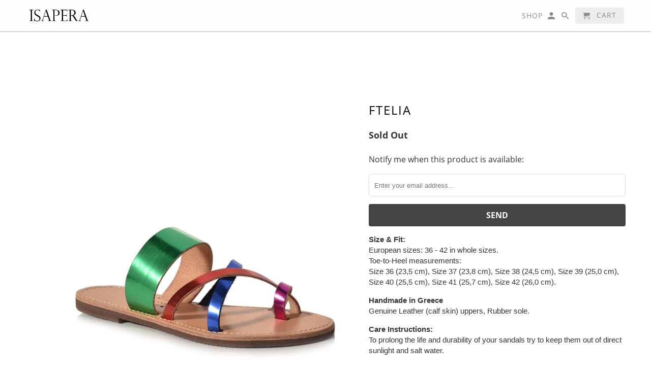

--- FILE ---
content_type: text/html; charset=utf-8
request_url: https://isapera.com/collections/ftelia-collection/products/1010019?variant=21957784404057
body_size: 17278
content:
<!DOCTYPE html>
<html lang="en">
  <head>
    <meta charset="utf-8">
    <meta http-equiv="cleartype" content="on">
    <meta name="robots" content="index,follow">

    
    <title>Ftelia - Isapera</title>

    
      <meta name="description" content="Size &amp;amp; Fit:European sizes: 36 - 42 in whole sizes.Toe-to-Heel measurements:Size 36 (23,5 cm), Size 37 (23,8 cm), Size 38 (24,5 cm), Size 39 (25,0 cm), Size 40 (25,5 cm), Size 41 (25,7 cm), Size 42 (26,0 cm). Handmade in GreeceGenuine Leather (calf skin) uppers, Rubber sole. Care Instructions:To prolong the life and" />
    

    

<meta name="author" content="Isapera">
<meta property="og:url" content="https://isapera.com/products/1010019">
<meta property="og:site_name" content="Isapera">


  <meta property="og:type" content="product">
  <meta property="og:title" content="Ftelia">
  
    <meta property="og:image" content="http://isapera.com/cdn/shop/products/Ftelia_-_Rainbow_3_600x.jpg?v=1563734086">
    <meta property="og:image:secure_url" content="https://isapera.com/cdn/shop/products/Ftelia_-_Rainbow_3_600x.jpg?v=1563734086">
    
  
    <meta property="og:image" content="http://isapera.com/cdn/shop/products/Ftelia_-_Rainbow_2_600x.jpg?v=1563734086">
    <meta property="og:image:secure_url" content="https://isapera.com/cdn/shop/products/Ftelia_-_Rainbow_2_600x.jpg?v=1563734086">
    
  
    <meta property="og:image" content="http://isapera.com/cdn/shop/products/Ftelia_-_Rainbow_1_600x.jpg?v=1563734086">
    <meta property="og:image:secure_url" content="https://isapera.com/cdn/shop/products/Ftelia_-_Rainbow_1_600x.jpg?v=1563734086">
    
  
  <meta property="og:price:amount" content="130.00">
  <meta property="og:price:currency" content="EUR">


  <meta property="og:description" content="Size &amp;amp; Fit:European sizes: 36 - 42 in whole sizes.Toe-to-Heel measurements:Size 36 (23,5 cm), Size 37 (23,8 cm), Size 38 (24,5 cm), Size 39 (25,0 cm), Size 40 (25,5 cm), Size 41 (25,7 cm), Size 42 (26,0 cm). Handmade in GreeceGenuine Leather (calf skin) uppers, Rubber sole. Care Instructions:To prolong the life and">




<meta name="twitter:card" content="summary">

  <meta name="twitter:title" content="Ftelia">
  <meta name="twitter:description" content="Size &amp;amp; Fit:European sizes: 36 - 42 in whole sizes.Toe-to-Heel measurements:Size 36 (23,5 cm), Size 37 (23,8 cm), Size 38 (24,5 cm), Size 39 (25,0 cm), Size 40 (25,5 cm), Size 41 (25,7 cm), Size 42 (26,0 cm). Handmade in GreeceGenuine Leather (calf skin) uppers, Rubber sole. Care Instructions:To prolong the life and durability of your sandals try to keep them out of direct sunlight and salt water.">
  <meta name="twitter:image" content="https://isapera.com/cdn/shop/products/Ftelia_-_Rainbow_3_240x.jpg?v=1563734086">
  <meta name="twitter:image:width" content="240">
  <meta name="twitter:image:height" content="240">



    
    

    <!-- Mobile Specific Metas -->
    <meta name="HandheldFriendly" content="True">
    <meta name="MobileOptimized" content="320">
    <meta name="viewport" content="width=device-width,initial-scale=1">
    <meta name="theme-color" content="#ffffff">

    <!-- Stylesheets for Retina 4.5.10 -->
    <link href="//isapera.com/cdn/shop/t/13/assets/styles.scss.css?v=156738810687038587711674755991" rel="stylesheet" type="text/css" media="all" />
    <!--[if lte IE 9]>
      <link href="//isapera.com/cdn/shop/t/13/assets/ie.css?v=16370617434440559491558717609" rel="stylesheet" type="text/css" media="all" />
    <![endif]-->

     
      <link rel="shortcut icon" type="image/x-icon" href="//isapera.com/cdn/shop/files/favicon_180x180.png?v=1613634285">
      <link rel="apple-touch-icon" href="//isapera.com/cdn/shop/files/favicon_180x180.png?v=1613634285"/>
      <link rel="apple-touch-icon" sizes="72x72" href="//isapera.com/cdn/shop/files/favicon_72x72.png?v=1613634285"/>
      <link rel="apple-touch-icon" sizes="114x114" href="//isapera.com/cdn/shop/files/favicon_114x114.png?v=1613634285"/>
      <link rel="apple-touch-icon" sizes="180x180" href="//isapera.com/cdn/shop/files/favicon_180x180.png?v=1613634285"/>
      <link rel="apple-touch-icon" sizes="228x228" href="//isapera.com/cdn/shop/files/favicon_228x228.png?v=1613634285"/>
    

    <link rel="canonical" href="https://isapera.com/products/1010019" />

    

    <script src="//isapera.com/cdn/shop/t/13/assets/app.js?v=174216745994151783061558812341" type="text/javascript"></script>
    <script>window.performance && window.performance.mark && window.performance.mark('shopify.content_for_header.start');</script><meta id="shopify-digital-wallet" name="shopify-digital-wallet" content="/2307861/digital_wallets/dialog">
<meta name="shopify-checkout-api-token" content="b931a9aec7a0f73e8df62f960b0847ac">
<meta id="in-context-paypal-metadata" data-shop-id="2307861" data-venmo-supported="false" data-environment="production" data-locale="en_US" data-paypal-v4="true" data-currency="EUR">
<link rel="alternate" type="application/json+oembed" href="https://isapera.com/products/1010019.oembed">
<script async="async" src="/checkouts/internal/preloads.js?locale=en-GR"></script>
<script id="shopify-features" type="application/json">{"accessToken":"b931a9aec7a0f73e8df62f960b0847ac","betas":["rich-media-storefront-analytics"],"domain":"isapera.com","predictiveSearch":true,"shopId":2307861,"locale":"en"}</script>
<script>var Shopify = Shopify || {};
Shopify.shop = "isapera.myshopify.com";
Shopify.locale = "en";
Shopify.currency = {"active":"EUR","rate":"1.0"};
Shopify.country = "GR";
Shopify.theme = {"name":"Retina 4.5.10 (2019.05.24) Live","id":44621955161,"schema_name":"Retina","schema_version":"4.5.10","theme_store_id":null,"role":"main"};
Shopify.theme.handle = "null";
Shopify.theme.style = {"id":null,"handle":null};
Shopify.cdnHost = "isapera.com/cdn";
Shopify.routes = Shopify.routes || {};
Shopify.routes.root = "/";</script>
<script type="module">!function(o){(o.Shopify=o.Shopify||{}).modules=!0}(window);</script>
<script>!function(o){function n(){var o=[];function n(){o.push(Array.prototype.slice.apply(arguments))}return n.q=o,n}var t=o.Shopify=o.Shopify||{};t.loadFeatures=n(),t.autoloadFeatures=n()}(window);</script>
<script id="shop-js-analytics" type="application/json">{"pageType":"product"}</script>
<script defer="defer" async type="module" src="//isapera.com/cdn/shopifycloud/shop-js/modules/v2/client.init-shop-cart-sync_BApSsMSl.en.esm.js"></script>
<script defer="defer" async type="module" src="//isapera.com/cdn/shopifycloud/shop-js/modules/v2/chunk.common_CBoos6YZ.esm.js"></script>
<script type="module">
  await import("//isapera.com/cdn/shopifycloud/shop-js/modules/v2/client.init-shop-cart-sync_BApSsMSl.en.esm.js");
await import("//isapera.com/cdn/shopifycloud/shop-js/modules/v2/chunk.common_CBoos6YZ.esm.js");

  window.Shopify.SignInWithShop?.initShopCartSync?.({"fedCMEnabled":true,"windoidEnabled":true});

</script>
<script id="__st">var __st={"a":2307861,"offset":7200,"reqid":"5cf06bf0-46e1-4d1e-a52b-21faf6fb778d-1768914094","pageurl":"isapera.com\/collections\/ftelia-collection\/products\/1010019?variant=21957784404057","u":"87c7721c7c3c","p":"product","rtyp":"product","rid":2138635173977};</script>
<script>window.ShopifyPaypalV4VisibilityTracking = true;</script>
<script id="captcha-bootstrap">!function(){'use strict';const t='contact',e='account',n='new_comment',o=[[t,t],['blogs',n],['comments',n],[t,'customer']],c=[[e,'customer_login'],[e,'guest_login'],[e,'recover_customer_password'],[e,'create_customer']],r=t=>t.map((([t,e])=>`form[action*='/${t}']:not([data-nocaptcha='true']) input[name='form_type'][value='${e}']`)).join(','),a=t=>()=>t?[...document.querySelectorAll(t)].map((t=>t.form)):[];function s(){const t=[...o],e=r(t);return a(e)}const i='password',u='form_key',d=['recaptcha-v3-token','g-recaptcha-response','h-captcha-response',i],f=()=>{try{return window.sessionStorage}catch{return}},m='__shopify_v',_=t=>t.elements[u];function p(t,e,n=!1){try{const o=window.sessionStorage,c=JSON.parse(o.getItem(e)),{data:r}=function(t){const{data:e,action:n}=t;return t[m]||n?{data:e,action:n}:{data:t,action:n}}(c);for(const[e,n]of Object.entries(r))t.elements[e]&&(t.elements[e].value=n);n&&o.removeItem(e)}catch(o){console.error('form repopulation failed',{error:o})}}const l='form_type',E='cptcha';function T(t){t.dataset[E]=!0}const w=window,h=w.document,L='Shopify',v='ce_forms',y='captcha';let A=!1;((t,e)=>{const n=(g='f06e6c50-85a8-45c8-87d0-21a2b65856fe',I='https://cdn.shopify.com/shopifycloud/storefront-forms-hcaptcha/ce_storefront_forms_captcha_hcaptcha.v1.5.2.iife.js',D={infoText:'Protected by hCaptcha',privacyText:'Privacy',termsText:'Terms'},(t,e,n)=>{const o=w[L][v],c=o.bindForm;if(c)return c(t,g,e,D).then(n);var r;o.q.push([[t,g,e,D],n]),r=I,A||(h.body.append(Object.assign(h.createElement('script'),{id:'captcha-provider',async:!0,src:r})),A=!0)});var g,I,D;w[L]=w[L]||{},w[L][v]=w[L][v]||{},w[L][v].q=[],w[L][y]=w[L][y]||{},w[L][y].protect=function(t,e){n(t,void 0,e),T(t)},Object.freeze(w[L][y]),function(t,e,n,w,h,L){const[v,y,A,g]=function(t,e,n){const i=e?o:[],u=t?c:[],d=[...i,...u],f=r(d),m=r(i),_=r(d.filter((([t,e])=>n.includes(e))));return[a(f),a(m),a(_),s()]}(w,h,L),I=t=>{const e=t.target;return e instanceof HTMLFormElement?e:e&&e.form},D=t=>v().includes(t);t.addEventListener('submit',(t=>{const e=I(t);if(!e)return;const n=D(e)&&!e.dataset.hcaptchaBound&&!e.dataset.recaptchaBound,o=_(e),c=g().includes(e)&&(!o||!o.value);(n||c)&&t.preventDefault(),c&&!n&&(function(t){try{if(!f())return;!function(t){const e=f();if(!e)return;const n=_(t);if(!n)return;const o=n.value;o&&e.removeItem(o)}(t);const e=Array.from(Array(32),(()=>Math.random().toString(36)[2])).join('');!function(t,e){_(t)||t.append(Object.assign(document.createElement('input'),{type:'hidden',name:u})),t.elements[u].value=e}(t,e),function(t,e){const n=f();if(!n)return;const o=[...t.querySelectorAll(`input[type='${i}']`)].map((({name:t})=>t)),c=[...d,...o],r={};for(const[a,s]of new FormData(t).entries())c.includes(a)||(r[a]=s);n.setItem(e,JSON.stringify({[m]:1,action:t.action,data:r}))}(t,e)}catch(e){console.error('failed to persist form',e)}}(e),e.submit())}));const S=(t,e)=>{t&&!t.dataset[E]&&(n(t,e.some((e=>e===t))),T(t))};for(const o of['focusin','change'])t.addEventListener(o,(t=>{const e=I(t);D(e)&&S(e,y())}));const B=e.get('form_key'),M=e.get(l),P=B&&M;t.addEventListener('DOMContentLoaded',(()=>{const t=y();if(P)for(const e of t)e.elements[l].value===M&&p(e,B);[...new Set([...A(),...v().filter((t=>'true'===t.dataset.shopifyCaptcha))])].forEach((e=>S(e,t)))}))}(h,new URLSearchParams(w.location.search),n,t,e,['guest_login'])})(!0,!0)}();</script>
<script integrity="sha256-4kQ18oKyAcykRKYeNunJcIwy7WH5gtpwJnB7kiuLZ1E=" data-source-attribution="shopify.loadfeatures" defer="defer" src="//isapera.com/cdn/shopifycloud/storefront/assets/storefront/load_feature-a0a9edcb.js" crossorigin="anonymous"></script>
<script data-source-attribution="shopify.dynamic_checkout.dynamic.init">var Shopify=Shopify||{};Shopify.PaymentButton=Shopify.PaymentButton||{isStorefrontPortableWallets:!0,init:function(){window.Shopify.PaymentButton.init=function(){};var t=document.createElement("script");t.src="https://isapera.com/cdn/shopifycloud/portable-wallets/latest/portable-wallets.en.js",t.type="module",document.head.appendChild(t)}};
</script>
<script data-source-attribution="shopify.dynamic_checkout.buyer_consent">
  function portableWalletsHideBuyerConsent(e){var t=document.getElementById("shopify-buyer-consent"),n=document.getElementById("shopify-subscription-policy-button");t&&n&&(t.classList.add("hidden"),t.setAttribute("aria-hidden","true"),n.removeEventListener("click",e))}function portableWalletsShowBuyerConsent(e){var t=document.getElementById("shopify-buyer-consent"),n=document.getElementById("shopify-subscription-policy-button");t&&n&&(t.classList.remove("hidden"),t.removeAttribute("aria-hidden"),n.addEventListener("click",e))}window.Shopify?.PaymentButton&&(window.Shopify.PaymentButton.hideBuyerConsent=portableWalletsHideBuyerConsent,window.Shopify.PaymentButton.showBuyerConsent=portableWalletsShowBuyerConsent);
</script>
<script data-source-attribution="shopify.dynamic_checkout.cart.bootstrap">document.addEventListener("DOMContentLoaded",(function(){function t(){return document.querySelector("shopify-accelerated-checkout-cart, shopify-accelerated-checkout")}if(t())Shopify.PaymentButton.init();else{new MutationObserver((function(e,n){t()&&(Shopify.PaymentButton.init(),n.disconnect())})).observe(document.body,{childList:!0,subtree:!0})}}));
</script>
<link id="shopify-accelerated-checkout-styles" rel="stylesheet" media="screen" href="https://isapera.com/cdn/shopifycloud/portable-wallets/latest/accelerated-checkout-backwards-compat.css" crossorigin="anonymous">
<style id="shopify-accelerated-checkout-cart">
        #shopify-buyer-consent {
  margin-top: 1em;
  display: inline-block;
  width: 100%;
}

#shopify-buyer-consent.hidden {
  display: none;
}

#shopify-subscription-policy-button {
  background: none;
  border: none;
  padding: 0;
  text-decoration: underline;
  font-size: inherit;
  cursor: pointer;
}

#shopify-subscription-policy-button::before {
  box-shadow: none;
}

      </style>

<script>window.performance && window.performance.mark && window.performance.mark('shopify.content_for_header.end');</script>

    <noscript>
      <style>
        img.lazyload[data-sizes="auto"] {
          display: none !important;
        }
        .lazyload--mirage+.transition-helper {
          display: none;
        }
        .image__fallback {
          width: 100vw;
          display: block !important;
          max-width: 100vw !important;
          margin-bottom: 0;
        }
        .product_section:not(.product_slideshow_animation--slide) .flexslider.product_gallery .slides li {
          display: block !important;
        }
        .no-js-only {
          display: inherit !important;
        }
        .icon-cart.cart-button {
          display: none;
        }
        .lazyload {
          opacity: 1;
          -webkit-filter: blur(0);
          filter: blur(0);
        }
        .animate_right,
        .animate_left,
        .animate_up,
        .animate_down {
          opacity: 1;
        }
        .flexslider .slides>li {
          display: block;
        }
        .product_section .product_form {
          opacity: 1;
        }
        .multi_select,
        form .select {
          display: block !important;
        }
        .swatch_options {
          display: none;
        }
        .primary_logo {
          display: block;
        }
      </style>
    </noscript>
  <link href="https://monorail-edge.shopifysvc.com" rel="dns-prefetch">
<script>(function(){if ("sendBeacon" in navigator && "performance" in window) {try {var session_token_from_headers = performance.getEntriesByType('navigation')[0].serverTiming.find(x => x.name == '_s').description;} catch {var session_token_from_headers = undefined;}var session_cookie_matches = document.cookie.match(/_shopify_s=([^;]*)/);var session_token_from_cookie = session_cookie_matches && session_cookie_matches.length === 2 ? session_cookie_matches[1] : "";var session_token = session_token_from_headers || session_token_from_cookie || "";function handle_abandonment_event(e) {var entries = performance.getEntries().filter(function(entry) {return /monorail-edge.shopifysvc.com/.test(entry.name);});if (!window.abandonment_tracked && entries.length === 0) {window.abandonment_tracked = true;var currentMs = Date.now();var navigation_start = performance.timing.navigationStart;var payload = {shop_id: 2307861,url: window.location.href,navigation_start,duration: currentMs - navigation_start,session_token,page_type: "product"};window.navigator.sendBeacon("https://monorail-edge.shopifysvc.com/v1/produce", JSON.stringify({schema_id: "online_store_buyer_site_abandonment/1.1",payload: payload,metadata: {event_created_at_ms: currentMs,event_sent_at_ms: currentMs}}));}}window.addEventListener('pagehide', handle_abandonment_event);}}());</script>
<script id="web-pixels-manager-setup">(function e(e,d,r,n,o){if(void 0===o&&(o={}),!Boolean(null===(a=null===(i=window.Shopify)||void 0===i?void 0:i.analytics)||void 0===a?void 0:a.replayQueue)){var i,a;window.Shopify=window.Shopify||{};var t=window.Shopify;t.analytics=t.analytics||{};var s=t.analytics;s.replayQueue=[],s.publish=function(e,d,r){return s.replayQueue.push([e,d,r]),!0};try{self.performance.mark("wpm:start")}catch(e){}var l=function(){var e={modern:/Edge?\/(1{2}[4-9]|1[2-9]\d|[2-9]\d{2}|\d{4,})\.\d+(\.\d+|)|Firefox\/(1{2}[4-9]|1[2-9]\d|[2-9]\d{2}|\d{4,})\.\d+(\.\d+|)|Chrom(ium|e)\/(9{2}|\d{3,})\.\d+(\.\d+|)|(Maci|X1{2}).+ Version\/(15\.\d+|(1[6-9]|[2-9]\d|\d{3,})\.\d+)([,.]\d+|)( \(\w+\)|)( Mobile\/\w+|) Safari\/|Chrome.+OPR\/(9{2}|\d{3,})\.\d+\.\d+|(CPU[ +]OS|iPhone[ +]OS|CPU[ +]iPhone|CPU IPhone OS|CPU iPad OS)[ +]+(15[._]\d+|(1[6-9]|[2-9]\d|\d{3,})[._]\d+)([._]\d+|)|Android:?[ /-](13[3-9]|1[4-9]\d|[2-9]\d{2}|\d{4,})(\.\d+|)(\.\d+|)|Android.+Firefox\/(13[5-9]|1[4-9]\d|[2-9]\d{2}|\d{4,})\.\d+(\.\d+|)|Android.+Chrom(ium|e)\/(13[3-9]|1[4-9]\d|[2-9]\d{2}|\d{4,})\.\d+(\.\d+|)|SamsungBrowser\/([2-9]\d|\d{3,})\.\d+/,legacy:/Edge?\/(1[6-9]|[2-9]\d|\d{3,})\.\d+(\.\d+|)|Firefox\/(5[4-9]|[6-9]\d|\d{3,})\.\d+(\.\d+|)|Chrom(ium|e)\/(5[1-9]|[6-9]\d|\d{3,})\.\d+(\.\d+|)([\d.]+$|.*Safari\/(?![\d.]+ Edge\/[\d.]+$))|(Maci|X1{2}).+ Version\/(10\.\d+|(1[1-9]|[2-9]\d|\d{3,})\.\d+)([,.]\d+|)( \(\w+\)|)( Mobile\/\w+|) Safari\/|Chrome.+OPR\/(3[89]|[4-9]\d|\d{3,})\.\d+\.\d+|(CPU[ +]OS|iPhone[ +]OS|CPU[ +]iPhone|CPU IPhone OS|CPU iPad OS)[ +]+(10[._]\d+|(1[1-9]|[2-9]\d|\d{3,})[._]\d+)([._]\d+|)|Android:?[ /-](13[3-9]|1[4-9]\d|[2-9]\d{2}|\d{4,})(\.\d+|)(\.\d+|)|Mobile Safari.+OPR\/([89]\d|\d{3,})\.\d+\.\d+|Android.+Firefox\/(13[5-9]|1[4-9]\d|[2-9]\d{2}|\d{4,})\.\d+(\.\d+|)|Android.+Chrom(ium|e)\/(13[3-9]|1[4-9]\d|[2-9]\d{2}|\d{4,})\.\d+(\.\d+|)|Android.+(UC? ?Browser|UCWEB|U3)[ /]?(15\.([5-9]|\d{2,})|(1[6-9]|[2-9]\d|\d{3,})\.\d+)\.\d+|SamsungBrowser\/(5\.\d+|([6-9]|\d{2,})\.\d+)|Android.+MQ{2}Browser\/(14(\.(9|\d{2,})|)|(1[5-9]|[2-9]\d|\d{3,})(\.\d+|))(\.\d+|)|K[Aa][Ii]OS\/(3\.\d+|([4-9]|\d{2,})\.\d+)(\.\d+|)/},d=e.modern,r=e.legacy,n=navigator.userAgent;return n.match(d)?"modern":n.match(r)?"legacy":"unknown"}(),u="modern"===l?"modern":"legacy",c=(null!=n?n:{modern:"",legacy:""})[u],f=function(e){return[e.baseUrl,"/wpm","/b",e.hashVersion,"modern"===e.buildTarget?"m":"l",".js"].join("")}({baseUrl:d,hashVersion:r,buildTarget:u}),m=function(e){var d=e.version,r=e.bundleTarget,n=e.surface,o=e.pageUrl,i=e.monorailEndpoint;return{emit:function(e){var a=e.status,t=e.errorMsg,s=(new Date).getTime(),l=JSON.stringify({metadata:{event_sent_at_ms:s},events:[{schema_id:"web_pixels_manager_load/3.1",payload:{version:d,bundle_target:r,page_url:o,status:a,surface:n,error_msg:t},metadata:{event_created_at_ms:s}}]});if(!i)return console&&console.warn&&console.warn("[Web Pixels Manager] No Monorail endpoint provided, skipping logging."),!1;try{return self.navigator.sendBeacon.bind(self.navigator)(i,l)}catch(e){}var u=new XMLHttpRequest;try{return u.open("POST",i,!0),u.setRequestHeader("Content-Type","text/plain"),u.send(l),!0}catch(e){return console&&console.warn&&console.warn("[Web Pixels Manager] Got an unhandled error while logging to Monorail."),!1}}}}({version:r,bundleTarget:l,surface:e.surface,pageUrl:self.location.href,monorailEndpoint:e.monorailEndpoint});try{o.browserTarget=l,function(e){var d=e.src,r=e.async,n=void 0===r||r,o=e.onload,i=e.onerror,a=e.sri,t=e.scriptDataAttributes,s=void 0===t?{}:t,l=document.createElement("script"),u=document.querySelector("head"),c=document.querySelector("body");if(l.async=n,l.src=d,a&&(l.integrity=a,l.crossOrigin="anonymous"),s)for(var f in s)if(Object.prototype.hasOwnProperty.call(s,f))try{l.dataset[f]=s[f]}catch(e){}if(o&&l.addEventListener("load",o),i&&l.addEventListener("error",i),u)u.appendChild(l);else{if(!c)throw new Error("Did not find a head or body element to append the script");c.appendChild(l)}}({src:f,async:!0,onload:function(){if(!function(){var e,d;return Boolean(null===(d=null===(e=window.Shopify)||void 0===e?void 0:e.analytics)||void 0===d?void 0:d.initialized)}()){var d=window.webPixelsManager.init(e)||void 0;if(d){var r=window.Shopify.analytics;r.replayQueue.forEach((function(e){var r=e[0],n=e[1],o=e[2];d.publishCustomEvent(r,n,o)})),r.replayQueue=[],r.publish=d.publishCustomEvent,r.visitor=d.visitor,r.initialized=!0}}},onerror:function(){return m.emit({status:"failed",errorMsg:"".concat(f," has failed to load")})},sri:function(e){var d=/^sha384-[A-Za-z0-9+/=]+$/;return"string"==typeof e&&d.test(e)}(c)?c:"",scriptDataAttributes:o}),m.emit({status:"loading"})}catch(e){m.emit({status:"failed",errorMsg:(null==e?void 0:e.message)||"Unknown error"})}}})({shopId: 2307861,storefrontBaseUrl: "https://isapera.com",extensionsBaseUrl: "https://extensions.shopifycdn.com/cdn/shopifycloud/web-pixels-manager",monorailEndpoint: "https://monorail-edge.shopifysvc.com/unstable/produce_batch",surface: "storefront-renderer",enabledBetaFlags: ["2dca8a86"],webPixelsConfigList: [{"id":"169443673","eventPayloadVersion":"v1","runtimeContext":"LAX","scriptVersion":"1","type":"CUSTOM","privacyPurposes":["MARKETING"],"name":"Meta pixel (migrated)"},{"id":"192414041","eventPayloadVersion":"v1","runtimeContext":"LAX","scriptVersion":"1","type":"CUSTOM","privacyPurposes":["ANALYTICS"],"name":"Google Analytics tag (migrated)"},{"id":"shopify-app-pixel","configuration":"{}","eventPayloadVersion":"v1","runtimeContext":"STRICT","scriptVersion":"0450","apiClientId":"shopify-pixel","type":"APP","privacyPurposes":["ANALYTICS","MARKETING"]},{"id":"shopify-custom-pixel","eventPayloadVersion":"v1","runtimeContext":"LAX","scriptVersion":"0450","apiClientId":"shopify-pixel","type":"CUSTOM","privacyPurposes":["ANALYTICS","MARKETING"]}],isMerchantRequest: false,initData: {"shop":{"name":"Isapera","paymentSettings":{"currencyCode":"EUR"},"myshopifyDomain":"isapera.myshopify.com","countryCode":"GR","storefrontUrl":"https:\/\/isapera.com"},"customer":null,"cart":null,"checkout":null,"productVariants":[{"price":{"amount":130.0,"currencyCode":"EUR"},"product":{"title":"Ftelia","vendor":"Isapera","id":"2138635173977","untranslatedTitle":"Ftelia","url":"\/products\/1010019","type":"2019.1.Spring"},"id":"21957783650393","image":{"src":"\/\/isapera.com\/cdn\/shop\/products\/Ftelia_-_Rainbow_3.jpg?v=1563734086"},"sku":"101001990051336","title":"Blue \/ 36","untranslatedTitle":"Blue \/ 36"},{"price":{"amount":130.0,"currencyCode":"EUR"},"product":{"title":"Ftelia","vendor":"Isapera","id":"2138635173977","untranslatedTitle":"Ftelia","url":"\/products\/1010019","type":"2019.1.Spring"},"id":"21957783683161","image":{"src":"\/\/isapera.com\/cdn\/shop\/products\/Ftelia_-_Rainbow_3.jpg?v=1563734086"},"sku":"101001990051337","title":"Blue \/ 37","untranslatedTitle":"Blue \/ 37"},{"price":{"amount":130.0,"currencyCode":"EUR"},"product":{"title":"Ftelia","vendor":"Isapera","id":"2138635173977","untranslatedTitle":"Ftelia","url":"\/products\/1010019","type":"2019.1.Spring"},"id":"21957783715929","image":{"src":"\/\/isapera.com\/cdn\/shop\/products\/Ftelia_-_Rainbow_3.jpg?v=1563734086"},"sku":"101001990071337","title":"Black \/ 37","untranslatedTitle":"Black \/ 37"},{"price":{"amount":130.0,"currencyCode":"EUR"},"product":{"title":"Ftelia","vendor":"Isapera","id":"2138635173977","untranslatedTitle":"Ftelia","url":"\/products\/1010019","type":"2019.1.Spring"},"id":"21957783748697","image":{"src":"\/\/isapera.com\/cdn\/shop\/products\/Ftelia_-_Rainbow_3.jpg?v=1563734086"},"sku":"101001990071338","title":"Black \/ 38","untranslatedTitle":"Black \/ 38"},{"price":{"amount":130.0,"currencyCode":"EUR"},"product":{"title":"Ftelia","vendor":"Isapera","id":"2138635173977","untranslatedTitle":"Ftelia","url":"\/products\/1010019","type":"2019.1.Spring"},"id":"21957783781465","image":{"src":"\/\/isapera.com\/cdn\/shop\/products\/Ftelia_-_Rainbow_3.jpg?v=1563734086"},"sku":"101001990071339","title":"Black \/ 39","untranslatedTitle":"Black \/ 39"},{"price":{"amount":130.0,"currencyCode":"EUR"},"product":{"title":"Ftelia","vendor":"Isapera","id":"2138635173977","untranslatedTitle":"Ftelia","url":"\/products\/1010019","type":"2019.1.Spring"},"id":"21957783814233","image":{"src":"\/\/isapera.com\/cdn\/shop\/products\/Ftelia_-_Rainbow_3.jpg?v=1563734086"},"sku":"101001990071341","title":"Black \/ 41","untranslatedTitle":"Black \/ 41"},{"price":{"amount":130.0,"currencyCode":"EUR"},"product":{"title":"Ftelia","vendor":"Isapera","id":"2138635173977","untranslatedTitle":"Ftelia","url":"\/products\/1010019","type":"2019.1.Spring"},"id":"21957783847001","image":{"src":"\/\/isapera.com\/cdn\/shop\/products\/Ftelia_-_Rainbow_3.jpg?v=1563734086"},"sku":"101001990191336","title":"Yellow \/ 36","untranslatedTitle":"Yellow \/ 36"},{"price":{"amount":130.0,"currencyCode":"EUR"},"product":{"title":"Ftelia","vendor":"Isapera","id":"2138635173977","untranslatedTitle":"Ftelia","url":"\/products\/1010019","type":"2019.1.Spring"},"id":"21957783879769","image":{"src":"\/\/isapera.com\/cdn\/shop\/products\/Ftelia_-_Rainbow_3.jpg?v=1563734086"},"sku":"101001990191337","title":"Yellow \/ 37","untranslatedTitle":"Yellow \/ 37"},{"price":{"amount":130.0,"currencyCode":"EUR"},"product":{"title":"Ftelia","vendor":"Isapera","id":"2138635173977","untranslatedTitle":"Ftelia","url":"\/products\/1010019","type":"2019.1.Spring"},"id":"21957783912537","image":{"src":"\/\/isapera.com\/cdn\/shop\/products\/Ftelia_-_Rainbow_3.jpg?v=1563734086"},"sku":"101001990191340","title":"Yellow \/ 40","untranslatedTitle":"Yellow \/ 40"},{"price":{"amount":130.0,"currencyCode":"EUR"},"product":{"title":"Ftelia","vendor":"Isapera","id":"2138635173977","untranslatedTitle":"Ftelia","url":"\/products\/1010019","type":"2019.1.Spring"},"id":"21957783945305","image":{"src":"\/\/isapera.com\/cdn\/shop\/products\/Ftelia_-_Rainbow_3.jpg?v=1563734086"},"sku":"101001990191341","title":"Yellow \/ 41","untranslatedTitle":"Yellow \/ 41"},{"price":{"amount":130.0,"currencyCode":"EUR"},"product":{"title":"Ftelia","vendor":"Isapera","id":"2138635173977","untranslatedTitle":"Ftelia","url":"\/products\/1010019","type":"2019.1.Spring"},"id":"21957783978073","image":{"src":"\/\/isapera.com\/cdn\/shop\/products\/Ftelia_-_Rainbow_3.jpg?v=1563734086"},"sku":"101001990351341","title":"Taupe \/ 41","untranslatedTitle":"Taupe \/ 41"},{"price":{"amount":130.0,"currencyCode":"EUR"},"product":{"title":"Ftelia","vendor":"Isapera","id":"2138635173977","untranslatedTitle":"Ftelia","url":"\/products\/1010019","type":"2019.1.Spring"},"id":"21957784010841","image":{"src":"\/\/isapera.com\/cdn\/shop\/products\/Ftelia_-_Black_3.jpg?v=1563734086"},"sku":"FTELIA-TOTALBLACK-36","title":"Total Black \/ 36","untranslatedTitle":"Total Black \/ 36"},{"price":{"amount":130.0,"currencyCode":"EUR"},"product":{"title":"Ftelia","vendor":"Isapera","id":"2138635173977","untranslatedTitle":"Ftelia","url":"\/products\/1010019","type":"2019.1.Spring"},"id":"21957784043609","image":{"src":"\/\/isapera.com\/cdn\/shop\/products\/Ftelia_-_Black_3.jpg?v=1563734086"},"sku":"FTELIA-TOTALBLACK-37","title":"Total Black \/ 37","untranslatedTitle":"Total Black \/ 37"},{"price":{"amount":130.0,"currencyCode":"EUR"},"product":{"title":"Ftelia","vendor":"Isapera","id":"2138635173977","untranslatedTitle":"Ftelia","url":"\/products\/1010019","type":"2019.1.Spring"},"id":"21957784076377","image":{"src":"\/\/isapera.com\/cdn\/shop\/products\/Ftelia_-_Black_3.jpg?v=1563734086"},"sku":"FTELIA-TOTALBLACK-38","title":"Total Black \/ 38","untranslatedTitle":"Total Black \/ 38"},{"price":{"amount":130.0,"currencyCode":"EUR"},"product":{"title":"Ftelia","vendor":"Isapera","id":"2138635173977","untranslatedTitle":"Ftelia","url":"\/products\/1010019","type":"2019.1.Spring"},"id":"21957784109145","image":{"src":"\/\/isapera.com\/cdn\/shop\/products\/Ftelia_-_Black_3.jpg?v=1563734086"},"sku":"FTELIA-TOTALBLACK-39","title":"Total Black \/ 39","untranslatedTitle":"Total Black \/ 39"},{"price":{"amount":130.0,"currencyCode":"EUR"},"product":{"title":"Ftelia","vendor":"Isapera","id":"2138635173977","untranslatedTitle":"Ftelia","url":"\/products\/1010019","type":"2019.1.Spring"},"id":"21957784141913","image":{"src":"\/\/isapera.com\/cdn\/shop\/products\/Ftelia_-_Black_3.jpg?v=1563734086"},"sku":"FTELIA-TOTALBLACK-41","title":"Total Black \/ 41","untranslatedTitle":"Total Black \/ 41"},{"price":{"amount":130.0,"currencyCode":"EUR"},"product":{"title":"Ftelia","vendor":"Isapera","id":"2138635173977","untranslatedTitle":"Ftelia","url":"\/products\/1010019","type":"2019.1.Spring"},"id":"21957784174681","image":{"src":"\/\/isapera.com\/cdn\/shop\/products\/Ftelia_-_Black_3.jpg?v=1563734086"},"sku":"FTELIA-TOTALBLACK-40","title":"Total Black \/ 40","untranslatedTitle":"Total Black \/ 40"},{"price":{"amount":130.0,"currencyCode":"EUR"},"product":{"title":"Ftelia","vendor":"Isapera","id":"2138635173977","untranslatedTitle":"Ftelia","url":"\/products\/1010019","type":"2019.1.Spring"},"id":"21957784207449","image":{"src":"\/\/isapera.com\/cdn\/shop\/products\/Ftelia_-_Grey_3.jpg?v=1563734086"},"sku":"FTELIA-GREY-36","title":"Grey \/ 36","untranslatedTitle":"Grey \/ 36"},{"price":{"amount":130.0,"currencyCode":"EUR"},"product":{"title":"Ftelia","vendor":"Isapera","id":"2138635173977","untranslatedTitle":"Ftelia","url":"\/products\/1010019","type":"2019.1.Spring"},"id":"21957784240217","image":{"src":"\/\/isapera.com\/cdn\/shop\/products\/Ftelia_-_Grey_3.jpg?v=1563734086"},"sku":"FTELIA-GREY-37","title":"Grey \/ 37","untranslatedTitle":"Grey \/ 37"},{"price":{"amount":130.0,"currencyCode":"EUR"},"product":{"title":"Ftelia","vendor":"Isapera","id":"2138635173977","untranslatedTitle":"Ftelia","url":"\/products\/1010019","type":"2019.1.Spring"},"id":"21957784272985","image":{"src":"\/\/isapera.com\/cdn\/shop\/products\/Ftelia_-_Grey_3.jpg?v=1563734086"},"sku":"FTELIA-GREY-38","title":"Grey \/ 38","untranslatedTitle":"Grey \/ 38"},{"price":{"amount":130.0,"currencyCode":"EUR"},"product":{"title":"Ftelia","vendor":"Isapera","id":"2138635173977","untranslatedTitle":"Ftelia","url":"\/products\/1010019","type":"2019.1.Spring"},"id":"21957784305753","image":{"src":"\/\/isapera.com\/cdn\/shop\/products\/Ftelia_-_Grey_3.jpg?v=1563734086"},"sku":"FTELIA-GREY-39","title":"Grey \/ 39","untranslatedTitle":"Grey \/ 39"},{"price":{"amount":130.0,"currencyCode":"EUR"},"product":{"title":"Ftelia","vendor":"Isapera","id":"2138635173977","untranslatedTitle":"Ftelia","url":"\/products\/1010019","type":"2019.1.Spring"},"id":"21957784338521","image":{"src":"\/\/isapera.com\/cdn\/shop\/products\/Ftelia_-_Grey_3.jpg?v=1563734086"},"sku":"FTELIA-GREY-40","title":"Grey \/ 40","untranslatedTitle":"Grey \/ 40"},{"price":{"amount":130.0,"currencyCode":"EUR"},"product":{"title":"Ftelia","vendor":"Isapera","id":"2138635173977","untranslatedTitle":"Ftelia","url":"\/products\/1010019","type":"2019.1.Spring"},"id":"21957784371289","image":{"src":"\/\/isapera.com\/cdn\/shop\/products\/Ftelia_-_Grey_3.jpg?v=1563734086"},"sku":"FTELIA-GREY-41","title":"Grey \/ 41","untranslatedTitle":"Grey \/ 41"},{"price":{"amount":130.0,"currencyCode":"EUR"},"product":{"title":"Ftelia","vendor":"Isapera","id":"2138635173977","untranslatedTitle":"Ftelia","url":"\/products\/1010019","type":"2019.1.Spring"},"id":"21957784404057","image":{"src":"\/\/isapera.com\/cdn\/shop\/products\/Ftelia_-_Rainbow_3.jpg?v=1563734086"},"sku":"FTELIA-RNBW-36","title":"Rainbow \/ 36","untranslatedTitle":"Rainbow \/ 36"},{"price":{"amount":130.0,"currencyCode":"EUR"},"product":{"title":"Ftelia","vendor":"Isapera","id":"2138635173977","untranslatedTitle":"Ftelia","url":"\/products\/1010019","type":"2019.1.Spring"},"id":"21957784436825","image":{"src":"\/\/isapera.com\/cdn\/shop\/products\/Ftelia_-_Rainbow_3.jpg?v=1563734086"},"sku":"FTELIA-RNBW-37","title":"Rainbow \/ 37","untranslatedTitle":"Rainbow \/ 37"},{"price":{"amount":130.0,"currencyCode":"EUR"},"product":{"title":"Ftelia","vendor":"Isapera","id":"2138635173977","untranslatedTitle":"Ftelia","url":"\/products\/1010019","type":"2019.1.Spring"},"id":"21957784469593","image":{"src":"\/\/isapera.com\/cdn\/shop\/products\/Ftelia_-_Rainbow_3.jpg?v=1563734086"},"sku":"FTELIA-RNBW-38","title":"Rainbow \/ 38","untranslatedTitle":"Rainbow \/ 38"},{"price":{"amount":130.0,"currencyCode":"EUR"},"product":{"title":"Ftelia","vendor":"Isapera","id":"2138635173977","untranslatedTitle":"Ftelia","url":"\/products\/1010019","type":"2019.1.Spring"},"id":"21957784502361","image":{"src":"\/\/isapera.com\/cdn\/shop\/products\/Ftelia_-_Rainbow_3.jpg?v=1563734086"},"sku":"FTELIA-RNBW-39","title":"Rainbow \/ 39","untranslatedTitle":"Rainbow \/ 39"},{"price":{"amount":130.0,"currencyCode":"EUR"},"product":{"title":"Ftelia","vendor":"Isapera","id":"2138635173977","untranslatedTitle":"Ftelia","url":"\/products\/1010019","type":"2019.1.Spring"},"id":"21957784535129","image":{"src":"\/\/isapera.com\/cdn\/shop\/products\/Ftelia_-_Rainbow_3.jpg?v=1563734086"},"sku":"FTELIA-RNBW-41","title":"Rainbow \/ 41","untranslatedTitle":"Rainbow \/ 41"},{"price":{"amount":130.0,"currencyCode":"EUR"},"product":{"title":"Ftelia","vendor":"Isapera","id":"2138635173977","untranslatedTitle":"Ftelia","url":"\/products\/1010019","type":"2019.1.Spring"},"id":"21957784567897","image":{"src":"\/\/isapera.com\/cdn\/shop\/products\/Ftelia_-_Rainbow_3.jpg?v=1563734086"},"sku":"FTELIA-RNBW-40","title":"Rainbow \/ 40","untranslatedTitle":"Rainbow \/ 40"},{"price":{"amount":130.0,"currencyCode":"EUR"},"product":{"title":"Ftelia","vendor":"Isapera","id":"2138635173977","untranslatedTitle":"Ftelia","url":"\/products\/1010019","type":"2019.1.Spring"},"id":"21957784600665","image":{"src":"\/\/isapera.com\/cdn\/shop\/products\/Ftelia_-_Orange_3.jpg?v=1563734086"},"sku":"FTELIA-ORANGE-36","title":"Orange \/ 36","untranslatedTitle":"Orange \/ 36"},{"price":{"amount":130.0,"currencyCode":"EUR"},"product":{"title":"Ftelia","vendor":"Isapera","id":"2138635173977","untranslatedTitle":"Ftelia","url":"\/products\/1010019","type":"2019.1.Spring"},"id":"21957784633433","image":{"src":"\/\/isapera.com\/cdn\/shop\/products\/Ftelia_-_Orange_3.jpg?v=1563734086"},"sku":"FTELIA-ORANGE-37","title":"Orange \/ 37","untranslatedTitle":"Orange \/ 37"},{"price":{"amount":130.0,"currencyCode":"EUR"},"product":{"title":"Ftelia","vendor":"Isapera","id":"2138635173977","untranslatedTitle":"Ftelia","url":"\/products\/1010019","type":"2019.1.Spring"},"id":"21957784666201","image":{"src":"\/\/isapera.com\/cdn\/shop\/products\/Ftelia_-_Orange_3.jpg?v=1563734086"},"sku":"FTELIA-ORANGE-38","title":"Orange \/ 38","untranslatedTitle":"Orange \/ 38"},{"price":{"amount":130.0,"currencyCode":"EUR"},"product":{"title":"Ftelia","vendor":"Isapera","id":"2138635173977","untranslatedTitle":"Ftelia","url":"\/products\/1010019","type":"2019.1.Spring"},"id":"21957784698969","image":{"src":"\/\/isapera.com\/cdn\/shop\/products\/Ftelia_-_Orange_3.jpg?v=1563734086"},"sku":"FTELIA-ORANGE-39","title":"Orange \/ 39","untranslatedTitle":"Orange \/ 39"},{"price":{"amount":130.0,"currencyCode":"EUR"},"product":{"title":"Ftelia","vendor":"Isapera","id":"2138635173977","untranslatedTitle":"Ftelia","url":"\/products\/1010019","type":"2019.1.Spring"},"id":"21957784731737","image":{"src":"\/\/isapera.com\/cdn\/shop\/products\/Ftelia_-_Orange_3.jpg?v=1563734086"},"sku":"FTELIA-ORANGE-41","title":"Orange \/ 41","untranslatedTitle":"Orange \/ 41"},{"price":{"amount":130.0,"currencyCode":"EUR"},"product":{"title":"Ftelia","vendor":"Isapera","id":"2138635173977","untranslatedTitle":"Ftelia","url":"\/products\/1010019","type":"2019.1.Spring"},"id":"21957784764505","image":{"src":"\/\/isapera.com\/cdn\/shop\/products\/Ftelia_-_Orange_3.jpg?v=1563734086"},"sku":"FTELIA-ORANGE-40","title":"Orange \/ 40","untranslatedTitle":"Orange \/ 40"}],"purchasingCompany":null},},"https://isapera.com/cdn","fcfee988w5aeb613cpc8e4bc33m6693e112",{"modern":"","legacy":""},{"shopId":"2307861","storefrontBaseUrl":"https:\/\/isapera.com","extensionBaseUrl":"https:\/\/extensions.shopifycdn.com\/cdn\/shopifycloud\/web-pixels-manager","surface":"storefront-renderer","enabledBetaFlags":"[\"2dca8a86\"]","isMerchantRequest":"false","hashVersion":"fcfee988w5aeb613cpc8e4bc33m6693e112","publish":"custom","events":"[[\"page_viewed\",{}],[\"product_viewed\",{\"productVariant\":{\"price\":{\"amount\":130.0,\"currencyCode\":\"EUR\"},\"product\":{\"title\":\"Ftelia\",\"vendor\":\"Isapera\",\"id\":\"2138635173977\",\"untranslatedTitle\":\"Ftelia\",\"url\":\"\/products\/1010019\",\"type\":\"2019.1.Spring\"},\"id\":\"21957784404057\",\"image\":{\"src\":\"\/\/isapera.com\/cdn\/shop\/products\/Ftelia_-_Rainbow_3.jpg?v=1563734086\"},\"sku\":\"FTELIA-RNBW-36\",\"title\":\"Rainbow \/ 36\",\"untranslatedTitle\":\"Rainbow \/ 36\"}}]]"});</script><script>
  window.ShopifyAnalytics = window.ShopifyAnalytics || {};
  window.ShopifyAnalytics.meta = window.ShopifyAnalytics.meta || {};
  window.ShopifyAnalytics.meta.currency = 'EUR';
  var meta = {"product":{"id":2138635173977,"gid":"gid:\/\/shopify\/Product\/2138635173977","vendor":"Isapera","type":"2019.1.Spring","handle":"1010019","variants":[{"id":21957783650393,"price":13000,"name":"Ftelia - Blue \/ 36","public_title":"Blue \/ 36","sku":"101001990051336"},{"id":21957783683161,"price":13000,"name":"Ftelia - Blue \/ 37","public_title":"Blue \/ 37","sku":"101001990051337"},{"id":21957783715929,"price":13000,"name":"Ftelia - Black \/ 37","public_title":"Black \/ 37","sku":"101001990071337"},{"id":21957783748697,"price":13000,"name":"Ftelia - Black \/ 38","public_title":"Black \/ 38","sku":"101001990071338"},{"id":21957783781465,"price":13000,"name":"Ftelia - Black \/ 39","public_title":"Black \/ 39","sku":"101001990071339"},{"id":21957783814233,"price":13000,"name":"Ftelia - Black \/ 41","public_title":"Black \/ 41","sku":"101001990071341"},{"id":21957783847001,"price":13000,"name":"Ftelia - Yellow \/ 36","public_title":"Yellow \/ 36","sku":"101001990191336"},{"id":21957783879769,"price":13000,"name":"Ftelia - Yellow \/ 37","public_title":"Yellow \/ 37","sku":"101001990191337"},{"id":21957783912537,"price":13000,"name":"Ftelia - Yellow \/ 40","public_title":"Yellow \/ 40","sku":"101001990191340"},{"id":21957783945305,"price":13000,"name":"Ftelia - Yellow \/ 41","public_title":"Yellow \/ 41","sku":"101001990191341"},{"id":21957783978073,"price":13000,"name":"Ftelia - Taupe \/ 41","public_title":"Taupe \/ 41","sku":"101001990351341"},{"id":21957784010841,"price":13000,"name":"Ftelia - Total Black \/ 36","public_title":"Total Black \/ 36","sku":"FTELIA-TOTALBLACK-36"},{"id":21957784043609,"price":13000,"name":"Ftelia - Total Black \/ 37","public_title":"Total Black \/ 37","sku":"FTELIA-TOTALBLACK-37"},{"id":21957784076377,"price":13000,"name":"Ftelia - Total Black \/ 38","public_title":"Total Black \/ 38","sku":"FTELIA-TOTALBLACK-38"},{"id":21957784109145,"price":13000,"name":"Ftelia - Total Black \/ 39","public_title":"Total Black \/ 39","sku":"FTELIA-TOTALBLACK-39"},{"id":21957784141913,"price":13000,"name":"Ftelia - Total Black \/ 41","public_title":"Total Black \/ 41","sku":"FTELIA-TOTALBLACK-41"},{"id":21957784174681,"price":13000,"name":"Ftelia - Total Black \/ 40","public_title":"Total Black \/ 40","sku":"FTELIA-TOTALBLACK-40"},{"id":21957784207449,"price":13000,"name":"Ftelia - Grey \/ 36","public_title":"Grey \/ 36","sku":"FTELIA-GREY-36"},{"id":21957784240217,"price":13000,"name":"Ftelia - Grey \/ 37","public_title":"Grey \/ 37","sku":"FTELIA-GREY-37"},{"id":21957784272985,"price":13000,"name":"Ftelia - Grey \/ 38","public_title":"Grey \/ 38","sku":"FTELIA-GREY-38"},{"id":21957784305753,"price":13000,"name":"Ftelia - Grey \/ 39","public_title":"Grey \/ 39","sku":"FTELIA-GREY-39"},{"id":21957784338521,"price":13000,"name":"Ftelia - Grey \/ 40","public_title":"Grey \/ 40","sku":"FTELIA-GREY-40"},{"id":21957784371289,"price":13000,"name":"Ftelia - Grey \/ 41","public_title":"Grey \/ 41","sku":"FTELIA-GREY-41"},{"id":21957784404057,"price":13000,"name":"Ftelia - Rainbow \/ 36","public_title":"Rainbow \/ 36","sku":"FTELIA-RNBW-36"},{"id":21957784436825,"price":13000,"name":"Ftelia - Rainbow \/ 37","public_title":"Rainbow \/ 37","sku":"FTELIA-RNBW-37"},{"id":21957784469593,"price":13000,"name":"Ftelia - Rainbow \/ 38","public_title":"Rainbow \/ 38","sku":"FTELIA-RNBW-38"},{"id":21957784502361,"price":13000,"name":"Ftelia - Rainbow \/ 39","public_title":"Rainbow \/ 39","sku":"FTELIA-RNBW-39"},{"id":21957784535129,"price":13000,"name":"Ftelia - Rainbow \/ 41","public_title":"Rainbow \/ 41","sku":"FTELIA-RNBW-41"},{"id":21957784567897,"price":13000,"name":"Ftelia - Rainbow \/ 40","public_title":"Rainbow \/ 40","sku":"FTELIA-RNBW-40"},{"id":21957784600665,"price":13000,"name":"Ftelia - Orange \/ 36","public_title":"Orange \/ 36","sku":"FTELIA-ORANGE-36"},{"id":21957784633433,"price":13000,"name":"Ftelia - Orange \/ 37","public_title":"Orange \/ 37","sku":"FTELIA-ORANGE-37"},{"id":21957784666201,"price":13000,"name":"Ftelia - Orange \/ 38","public_title":"Orange \/ 38","sku":"FTELIA-ORANGE-38"},{"id":21957784698969,"price":13000,"name":"Ftelia - Orange \/ 39","public_title":"Orange \/ 39","sku":"FTELIA-ORANGE-39"},{"id":21957784731737,"price":13000,"name":"Ftelia - Orange \/ 41","public_title":"Orange \/ 41","sku":"FTELIA-ORANGE-41"},{"id":21957784764505,"price":13000,"name":"Ftelia - Orange \/ 40","public_title":"Orange \/ 40","sku":"FTELIA-ORANGE-40"}],"remote":false},"page":{"pageType":"product","resourceType":"product","resourceId":2138635173977,"requestId":"5cf06bf0-46e1-4d1e-a52b-21faf6fb778d-1768914094"}};
  for (var attr in meta) {
    window.ShopifyAnalytics.meta[attr] = meta[attr];
  }
</script>
<script class="analytics">
  (function () {
    var customDocumentWrite = function(content) {
      var jquery = null;

      if (window.jQuery) {
        jquery = window.jQuery;
      } else if (window.Checkout && window.Checkout.$) {
        jquery = window.Checkout.$;
      }

      if (jquery) {
        jquery('body').append(content);
      }
    };

    var hasLoggedConversion = function(token) {
      if (token) {
        return document.cookie.indexOf('loggedConversion=' + token) !== -1;
      }
      return false;
    }

    var setCookieIfConversion = function(token) {
      if (token) {
        var twoMonthsFromNow = new Date(Date.now());
        twoMonthsFromNow.setMonth(twoMonthsFromNow.getMonth() + 2);

        document.cookie = 'loggedConversion=' + token + '; expires=' + twoMonthsFromNow;
      }
    }

    var trekkie = window.ShopifyAnalytics.lib = window.trekkie = window.trekkie || [];
    if (trekkie.integrations) {
      return;
    }
    trekkie.methods = [
      'identify',
      'page',
      'ready',
      'track',
      'trackForm',
      'trackLink'
    ];
    trekkie.factory = function(method) {
      return function() {
        var args = Array.prototype.slice.call(arguments);
        args.unshift(method);
        trekkie.push(args);
        return trekkie;
      };
    };
    for (var i = 0; i < trekkie.methods.length; i++) {
      var key = trekkie.methods[i];
      trekkie[key] = trekkie.factory(key);
    }
    trekkie.load = function(config) {
      trekkie.config = config || {};
      trekkie.config.initialDocumentCookie = document.cookie;
      var first = document.getElementsByTagName('script')[0];
      var script = document.createElement('script');
      script.type = 'text/javascript';
      script.onerror = function(e) {
        var scriptFallback = document.createElement('script');
        scriptFallback.type = 'text/javascript';
        scriptFallback.onerror = function(error) {
                var Monorail = {
      produce: function produce(monorailDomain, schemaId, payload) {
        var currentMs = new Date().getTime();
        var event = {
          schema_id: schemaId,
          payload: payload,
          metadata: {
            event_created_at_ms: currentMs,
            event_sent_at_ms: currentMs
          }
        };
        return Monorail.sendRequest("https://" + monorailDomain + "/v1/produce", JSON.stringify(event));
      },
      sendRequest: function sendRequest(endpointUrl, payload) {
        // Try the sendBeacon API
        if (window && window.navigator && typeof window.navigator.sendBeacon === 'function' && typeof window.Blob === 'function' && !Monorail.isIos12()) {
          var blobData = new window.Blob([payload], {
            type: 'text/plain'
          });

          if (window.navigator.sendBeacon(endpointUrl, blobData)) {
            return true;
          } // sendBeacon was not successful

        } // XHR beacon

        var xhr = new XMLHttpRequest();

        try {
          xhr.open('POST', endpointUrl);
          xhr.setRequestHeader('Content-Type', 'text/plain');
          xhr.send(payload);
        } catch (e) {
          console.log(e);
        }

        return false;
      },
      isIos12: function isIos12() {
        return window.navigator.userAgent.lastIndexOf('iPhone; CPU iPhone OS 12_') !== -1 || window.navigator.userAgent.lastIndexOf('iPad; CPU OS 12_') !== -1;
      }
    };
    Monorail.produce('monorail-edge.shopifysvc.com',
      'trekkie_storefront_load_errors/1.1',
      {shop_id: 2307861,
      theme_id: 44621955161,
      app_name: "storefront",
      context_url: window.location.href,
      source_url: "//isapera.com/cdn/s/trekkie.storefront.cd680fe47e6c39ca5d5df5f0a32d569bc48c0f27.min.js"});

        };
        scriptFallback.async = true;
        scriptFallback.src = '//isapera.com/cdn/s/trekkie.storefront.cd680fe47e6c39ca5d5df5f0a32d569bc48c0f27.min.js';
        first.parentNode.insertBefore(scriptFallback, first);
      };
      script.async = true;
      script.src = '//isapera.com/cdn/s/trekkie.storefront.cd680fe47e6c39ca5d5df5f0a32d569bc48c0f27.min.js';
      first.parentNode.insertBefore(script, first);
    };
    trekkie.load(
      {"Trekkie":{"appName":"storefront","development":false,"defaultAttributes":{"shopId":2307861,"isMerchantRequest":null,"themeId":44621955161,"themeCityHash":"10326679028274630461","contentLanguage":"en","currency":"EUR","eventMetadataId":"5180ac2e-7ddd-4a57-96a8-66858cb1bee7"},"isServerSideCookieWritingEnabled":true,"monorailRegion":"shop_domain","enabledBetaFlags":["65f19447"]},"Session Attribution":{},"S2S":{"facebookCapiEnabled":false,"source":"trekkie-storefront-renderer","apiClientId":580111}}
    );

    var loaded = false;
    trekkie.ready(function() {
      if (loaded) return;
      loaded = true;

      window.ShopifyAnalytics.lib = window.trekkie;

      var originalDocumentWrite = document.write;
      document.write = customDocumentWrite;
      try { window.ShopifyAnalytics.merchantGoogleAnalytics.call(this); } catch(error) {};
      document.write = originalDocumentWrite;

      window.ShopifyAnalytics.lib.page(null,{"pageType":"product","resourceType":"product","resourceId":2138635173977,"requestId":"5cf06bf0-46e1-4d1e-a52b-21faf6fb778d-1768914094","shopifyEmitted":true});

      var match = window.location.pathname.match(/checkouts\/(.+)\/(thank_you|post_purchase)/)
      var token = match? match[1]: undefined;
      if (!hasLoggedConversion(token)) {
        setCookieIfConversion(token);
        window.ShopifyAnalytics.lib.track("Viewed Product",{"currency":"EUR","variantId":21957784404057,"productId":2138635173977,"productGid":"gid:\/\/shopify\/Product\/2138635173977","name":"Ftelia - Rainbow \/ 36","price":"130.00","sku":"FTELIA-RNBW-36","brand":"Isapera","variant":"Rainbow \/ 36","category":"2019.1.Spring","nonInteraction":true,"remote":false},undefined,undefined,{"shopifyEmitted":true});
      window.ShopifyAnalytics.lib.track("monorail:\/\/trekkie_storefront_viewed_product\/1.1",{"currency":"EUR","variantId":21957784404057,"productId":2138635173977,"productGid":"gid:\/\/shopify\/Product\/2138635173977","name":"Ftelia - Rainbow \/ 36","price":"130.00","sku":"FTELIA-RNBW-36","brand":"Isapera","variant":"Rainbow \/ 36","category":"2019.1.Spring","nonInteraction":true,"remote":false,"referer":"https:\/\/isapera.com\/collections\/ftelia-collection\/products\/1010019?variant=21957784404057"});
      }
    });


        var eventsListenerScript = document.createElement('script');
        eventsListenerScript.async = true;
        eventsListenerScript.src = "//isapera.com/cdn/shopifycloud/storefront/assets/shop_events_listener-3da45d37.js";
        document.getElementsByTagName('head')[0].appendChild(eventsListenerScript);

})();</script>
  <script>
  if (!window.ga || (window.ga && typeof window.ga !== 'function')) {
    window.ga = function ga() {
      (window.ga.q = window.ga.q || []).push(arguments);
      if (window.Shopify && window.Shopify.analytics && typeof window.Shopify.analytics.publish === 'function') {
        window.Shopify.analytics.publish("ga_stub_called", {}, {sendTo: "google_osp_migration"});
      }
      console.error("Shopify's Google Analytics stub called with:", Array.from(arguments), "\nSee https://help.shopify.com/manual/promoting-marketing/pixels/pixel-migration#google for more information.");
    };
    if (window.Shopify && window.Shopify.analytics && typeof window.Shopify.analytics.publish === 'function') {
      window.Shopify.analytics.publish("ga_stub_initialized", {}, {sendTo: "google_osp_migration"});
    }
  }
</script>
<script
  defer
  src="https://isapera.com/cdn/shopifycloud/perf-kit/shopify-perf-kit-3.0.4.min.js"
  data-application="storefront-renderer"
  data-shop-id="2307861"
  data-render-region="gcp-us-east1"
  data-page-type="product"
  data-theme-instance-id="44621955161"
  data-theme-name="Retina"
  data-theme-version="4.5.10"
  data-monorail-region="shop_domain"
  data-resource-timing-sampling-rate="10"
  data-shs="true"
  data-shs-beacon="true"
  data-shs-export-with-fetch="true"
  data-shs-logs-sample-rate="1"
  data-shs-beacon-endpoint="https://isapera.com/api/collect"
></script>
</head>
  
  <body class="product "
    data-money-format="&euro;{{amount}}">
    <div id="content_wrapper">

      <div id="shopify-section-header" class="shopify-section header-section"><div id="header" class="mobile-header mobile-sticky-header--true" data-search-enabled="true">
  
  <a href="#nav" class="icon-menu" aria-haspopup="true" aria-label="Menu" role="nav"><span>Menu</span></a>
  
  <a href="#cart" class="icon-cart cart-button right"><span>0</span></a>
</div>

  <div class="container mobile_logo logo-below">
    <div class="logo">
      <a href="https://isapera.com" title="Isapera">
        
          <img src="//isapera.com/cdn/shop/files/islogo_beb55fa2-f4a3-4728-ba9f-219e9e42f7bd_280x@2x.png?v=1613634285" alt="Isapera" />
        
      </a>
    </div>
  </div>


<div class="hidden">
  <div id="nav">
    <ul>
      
        
          <li ><a href="/collections/2019">Shop</a></li>
        
      
      
        
          <li>
            <a href="/account/login" id="customer_login_link">My Account</a>
          </li>
        
      
      
    </ul>
  </div>

  <form action="/checkout" method="post" id="cart">
    <ul data-money-format="&euro;{{amount}}" data-shop-currency="EUR" data-shop-name="Isapera">
      <li class="mm-subtitle"><a class="mm-subclose continue" href="#cart">Continue Shopping</a></li>

      
        <li class="mm-label empty_cart"><a href="/cart">Your Cart is Empty</a></li>
      
    </ul>
  </form>
</div>



<div class="header default-header mm-fixed-top Fixed behind-menu--false header_bar  transparent-header--true">

  

  <div class="container">
    <div class="four columns logo" >
      <a href="https://isapera.com" title="Isapera">
        
          <img src="//isapera.com/cdn/shop/files/islogo_beb55fa2-f4a3-4728-ba9f-219e9e42f7bd_280x@2x.png?v=1613634285" alt="Isapera" class="primary_logo" />

          
        
      </a>
    </div>

    <div class="twelve columns nav mobile_hidden">
      <ul class="menu" role="navigation">
        
        
          
            <li>
              <a href="/collections/2019" class="top-link ">Shop</a>
            </li>
          
        

        

        
          <li>
            <a href="/account" title="My Account " class="icon-account"></a>
          </li>
        
        
          <li>
            <a href="/search" title="Search" class="icon-search" id="search-toggle"></a>
          </li>
        
        
        <li>
          <a href="#cart" class="icon-cart cart-button"> <span>Cart</span></a>
          <a href="#cart" class="icon-cart cart-button no-js-only"> <span>Cart</span></a>
        </li>
      </ul>
    </div>
  </div>
</div>
<div class="shadow-header"></div>

<style>
  .main_content_area,
  .shopify-policy__container {
    padding: 190px 0 0 0;
  }

  .logo a {
    display: block;
    max-width: 130px;
    padding-top: 0px;
  }

  
    .nav ul.menu {
      padding-top: 0px;
    }
  

  

  @media only screen and (max-width: 798px) {
    
      .main_content_area {
        padding-top: 0;
      }
    
  }

  .header .promo_banner,
  .promo_banner_mobile {
    background-color: #f69e9e;
  }
  .header .promo_banner p,
  .promo_banner_mobile p {
    color: #1a1049;
  }
  .header .promo_banner a,
  .header .promo_banner a:hover,
  .promo_banner_mobile a,
  .promo_banner_mobile a:hover {
    color: #1a1049;
  }

  .header .promo_banner .icon-close,
  .promo_banner .icon-close,
  .promo_banner_mobile .icon-close {
    color: #1a1049;
  }

  

.shopify-challenge__container {
  padding: 190px 0 0 0;
}

</style>


</div>

      

<div id="shopify-section-product-template" class="shopify-section product-template-section"><div class="main_content_area content container">
  <div class="sixteen columns">
    <div class="clearfix breadcrumb">
      <div class="right mobile_hidden">
        

        
      </div>

      
    </div>
  </div>

  
  

  
    <div class="sixteen columns">
      <div class="product-2138635173977">
  

  <div class="section product_section clearfix thumbnail_position--bottom-thumbnails  product_slideshow_animation--slide product_images_position--left"
       data-thumbnail="bottom-thumbnails"
       data-slideshow-animation="slide"
       data-slideshow-speed="6"
       itemscope itemtype="http://schema.org/Product">

     
       <div class="nine columns alpha">
         

<div class="flexslider product_gallery product-2138635173977-gallery product_slider">
  <ul class="slides">
    
      

      <li data-thumb="//isapera.com/cdn/shop/products/Ftelia_-_Rainbow_3_300x.jpg?v=1563734086" data-title="Ftelia">
        
          <a href="//isapera.com/cdn/shop/products/Ftelia_-_Rainbow_3_2048x.jpg?v=1563734086" class="fancybox" rel="group" data-fancybox-group="2138635173977" title="Ftelia">
            <div class="image__container" style=" max-width:1500px; ">
              <noscript>
                <img src="//isapera.com/cdn/shop/products/Ftelia_-_Rainbow_3_2048x.jpg?v=1563734086" alt="Ftelia">
              </noscript>
              <img  data-sizes="auto"
                    data-aspectratio="1500/1500"
                    alt="Ftelia"
                    class="lazyload lazyload--mirage featured_image"
                    style=" max-width:1500px;"
                    data-image-id="7319305748569"
                    data-index="0"
                    data-cloudzoom="zoomImage: '//isapera.com/cdn/shop/products/Ftelia_-_Rainbow_3_2048x.jpg?v=1563734086', tintColor: '#ffffff', zoomPosition: 'inside', zoomOffsetX: 0, touchStartDelay: 250, lazyLoadZoom: true"
                    data-src="//isapera.com/cdn/shop/products/Ftelia_-_Rainbow_3_2048x.jpg?v=1563734086"
                    data-srcset=" //isapera.com/cdn/shop/products/Ftelia_-_Rainbow_3_2048x.jpg?v=1563734086 2048w,
                                  //isapera.com/cdn/shop/products/Ftelia_-_Rainbow_3_1600x.jpg?v=1563734086 1600w,
                                  //isapera.com/cdn/shop/products/Ftelia_-_Rainbow_3_1200x.jpg?v=1563734086 1200w,
                                  //isapera.com/cdn/shop/products/Ftelia_-_Rainbow_3_1000x.jpg?v=1563734086 1000w,
                                  //isapera.com/cdn/shop/products/Ftelia_-_Rainbow_3_800x.jpg?v=1563734086 800w,
                                  //isapera.com/cdn/shop/products/Ftelia_-_Rainbow_3_600x.jpg?v=1563734086 600w,
                                  //isapera.com/cdn/shop/products/Ftelia_-_Rainbow_3_400x.jpg?v=1563734086 400w"
                  />
                <div class="transition-helper">
                </div>
            </div>
          </a>
        
      </li>
    
      

      <li data-thumb="//isapera.com/cdn/shop/products/Ftelia_-_Rainbow_2_300x.jpg?v=1563734086" data-title="Ftelia">
        
          <a href="//isapera.com/cdn/shop/products/Ftelia_-_Rainbow_2_2048x.jpg?v=1563734086" class="fancybox" rel="group" data-fancybox-group="2138635173977" title="Ftelia">
            <div class="image__container" style=" max-width:1500px; ">
              <noscript>
                <img src="//isapera.com/cdn/shop/products/Ftelia_-_Rainbow_2_2048x.jpg?v=1563734086" alt="Ftelia">
              </noscript>
              <img  data-sizes="auto"
                    data-aspectratio="1500/1500"
                    alt="Ftelia"
                    class="lazyload lazyload--mirage "
                    style=" max-width:1500px;"
                    data-image-id="7319305650265"
                    data-index="1"
                    data-cloudzoom="zoomImage: '//isapera.com/cdn/shop/products/Ftelia_-_Rainbow_2_2048x.jpg?v=1563734086', tintColor: '#ffffff', zoomPosition: 'inside', zoomOffsetX: 0, touchStartDelay: 250, lazyLoadZoom: true"
                    data-src="//isapera.com/cdn/shop/products/Ftelia_-_Rainbow_2_2048x.jpg?v=1563734086"
                    data-srcset=" //isapera.com/cdn/shop/products/Ftelia_-_Rainbow_2_2048x.jpg?v=1563734086 2048w,
                                  //isapera.com/cdn/shop/products/Ftelia_-_Rainbow_2_1600x.jpg?v=1563734086 1600w,
                                  //isapera.com/cdn/shop/products/Ftelia_-_Rainbow_2_1200x.jpg?v=1563734086 1200w,
                                  //isapera.com/cdn/shop/products/Ftelia_-_Rainbow_2_1000x.jpg?v=1563734086 1000w,
                                  //isapera.com/cdn/shop/products/Ftelia_-_Rainbow_2_800x.jpg?v=1563734086 800w,
                                  //isapera.com/cdn/shop/products/Ftelia_-_Rainbow_2_600x.jpg?v=1563734086 600w,
                                  //isapera.com/cdn/shop/products/Ftelia_-_Rainbow_2_400x.jpg?v=1563734086 400w"
                  />
                <div class="transition-helper">
                </div>
            </div>
          </a>
        
      </li>
    
      

      <li data-thumb="//isapera.com/cdn/shop/products/Ftelia_-_Rainbow_1_300x.jpg?v=1563734086" data-title="Ftelia">
        
          <a href="//isapera.com/cdn/shop/products/Ftelia_-_Rainbow_1_2048x.jpg?v=1563734086" class="fancybox" rel="group" data-fancybox-group="2138635173977" title="Ftelia">
            <div class="image__container" style=" max-width:1500px; ">
              <noscript>
                <img src="//isapera.com/cdn/shop/products/Ftelia_-_Rainbow_1_2048x.jpg?v=1563734086" alt="Ftelia">
              </noscript>
              <img  data-sizes="auto"
                    data-aspectratio="1500/1500"
                    alt="Ftelia"
                    class="lazyload lazyload--mirage "
                    style=" max-width:1500px;"
                    data-image-id="7319305584729"
                    data-index="2"
                    data-cloudzoom="zoomImage: '//isapera.com/cdn/shop/products/Ftelia_-_Rainbow_1_2048x.jpg?v=1563734086', tintColor: '#ffffff', zoomPosition: 'inside', zoomOffsetX: 0, touchStartDelay: 250, lazyLoadZoom: true"
                    data-src="//isapera.com/cdn/shop/products/Ftelia_-_Rainbow_1_2048x.jpg?v=1563734086"
                    data-srcset=" //isapera.com/cdn/shop/products/Ftelia_-_Rainbow_1_2048x.jpg?v=1563734086 2048w,
                                  //isapera.com/cdn/shop/products/Ftelia_-_Rainbow_1_1600x.jpg?v=1563734086 1600w,
                                  //isapera.com/cdn/shop/products/Ftelia_-_Rainbow_1_1200x.jpg?v=1563734086 1200w,
                                  //isapera.com/cdn/shop/products/Ftelia_-_Rainbow_1_1000x.jpg?v=1563734086 1000w,
                                  //isapera.com/cdn/shop/products/Ftelia_-_Rainbow_1_800x.jpg?v=1563734086 800w,
                                  //isapera.com/cdn/shop/products/Ftelia_-_Rainbow_1_600x.jpg?v=1563734086 600w,
                                  //isapera.com/cdn/shop/products/Ftelia_-_Rainbow_1_400x.jpg?v=1563734086 400w"
                  />
                <div class="transition-helper">
                </div>
            </div>
          </a>
        
      </li>
    
      

      <li data-thumb="//isapera.com/cdn/shop/products/Ftelia_-_Black_3_300x.jpg?v=1563734086" data-title="Ftelia">
        
          <a href="//isapera.com/cdn/shop/products/Ftelia_-_Black_3_2048x.jpg?v=1563734086" class="fancybox" rel="group" data-fancybox-group="2138635173977" title="Ftelia">
            <div class="image__container" style=" max-width:1500px; ">
              <noscript>
                <img src="//isapera.com/cdn/shop/products/Ftelia_-_Black_3_2048x.jpg?v=1563734086" alt="Ftelia">
              </noscript>
              <img  data-sizes="auto"
                    data-aspectratio="1500/1500"
                    alt="Ftelia"
                    class="lazyload lazyload--mirage "
                    style=" max-width:1500px;"
                    data-image-id="7319304765529"
                    data-index="3"
                    data-cloudzoom="zoomImage: '//isapera.com/cdn/shop/products/Ftelia_-_Black_3_2048x.jpg?v=1563734086', tintColor: '#ffffff', zoomPosition: 'inside', zoomOffsetX: 0, touchStartDelay: 250, lazyLoadZoom: true"
                    data-src="//isapera.com/cdn/shop/products/Ftelia_-_Black_3_2048x.jpg?v=1563734086"
                    data-srcset=" //isapera.com/cdn/shop/products/Ftelia_-_Black_3_2048x.jpg?v=1563734086 2048w,
                                  //isapera.com/cdn/shop/products/Ftelia_-_Black_3_1600x.jpg?v=1563734086 1600w,
                                  //isapera.com/cdn/shop/products/Ftelia_-_Black_3_1200x.jpg?v=1563734086 1200w,
                                  //isapera.com/cdn/shop/products/Ftelia_-_Black_3_1000x.jpg?v=1563734086 1000w,
                                  //isapera.com/cdn/shop/products/Ftelia_-_Black_3_800x.jpg?v=1563734086 800w,
                                  //isapera.com/cdn/shop/products/Ftelia_-_Black_3_600x.jpg?v=1563734086 600w,
                                  //isapera.com/cdn/shop/products/Ftelia_-_Black_3_400x.jpg?v=1563734086 400w"
                  />
                <div class="transition-helper">
                </div>
            </div>
          </a>
        
      </li>
    
      

      <li data-thumb="//isapera.com/cdn/shop/products/Ftelia_-_Black_1_300x.jpg?v=1563734086" data-title="Ftelia">
        
          <a href="//isapera.com/cdn/shop/products/Ftelia_-_Black_1_2048x.jpg?v=1563734086" class="fancybox" rel="group" data-fancybox-group="2138635173977" title="Ftelia">
            <div class="image__container" style=" max-width:1500px; ">
              <noscript>
                <img src="//isapera.com/cdn/shop/products/Ftelia_-_Black_1_2048x.jpg?v=1563734086" alt="Ftelia">
              </noscript>
              <img  data-sizes="auto"
                    data-aspectratio="1500/1500"
                    alt="Ftelia"
                    class="lazyload lazyload--mirage "
                    style=" max-width:1500px;"
                    data-image-id="7319304503385"
                    data-index="4"
                    data-cloudzoom="zoomImage: '//isapera.com/cdn/shop/products/Ftelia_-_Black_1_2048x.jpg?v=1563734086', tintColor: '#ffffff', zoomPosition: 'inside', zoomOffsetX: 0, touchStartDelay: 250, lazyLoadZoom: true"
                    data-src="//isapera.com/cdn/shop/products/Ftelia_-_Black_1_2048x.jpg?v=1563734086"
                    data-srcset=" //isapera.com/cdn/shop/products/Ftelia_-_Black_1_2048x.jpg?v=1563734086 2048w,
                                  //isapera.com/cdn/shop/products/Ftelia_-_Black_1_1600x.jpg?v=1563734086 1600w,
                                  //isapera.com/cdn/shop/products/Ftelia_-_Black_1_1200x.jpg?v=1563734086 1200w,
                                  //isapera.com/cdn/shop/products/Ftelia_-_Black_1_1000x.jpg?v=1563734086 1000w,
                                  //isapera.com/cdn/shop/products/Ftelia_-_Black_1_800x.jpg?v=1563734086 800w,
                                  //isapera.com/cdn/shop/products/Ftelia_-_Black_1_600x.jpg?v=1563734086 600w,
                                  //isapera.com/cdn/shop/products/Ftelia_-_Black_1_400x.jpg?v=1563734086 400w"
                  />
                <div class="transition-helper">
                </div>
            </div>
          </a>
        
      </li>
    
      

      <li data-thumb="//isapera.com/cdn/shop/products/Ftelia_-_Black_2_300x.jpg?v=1563734086" data-title="Ftelia">
        
          <a href="//isapera.com/cdn/shop/products/Ftelia_-_Black_2_2048x.jpg?v=1563734086" class="fancybox" rel="group" data-fancybox-group="2138635173977" title="Ftelia">
            <div class="image__container" style=" max-width:1500px; ">
              <noscript>
                <img src="//isapera.com/cdn/shop/products/Ftelia_-_Black_2_2048x.jpg?v=1563734086" alt="Ftelia">
              </noscript>
              <img  data-sizes="auto"
                    data-aspectratio="1500/1500"
                    alt="Ftelia"
                    class="lazyload lazyload--mirage "
                    style=" max-width:1500px;"
                    data-image-id="7319304634457"
                    data-index="5"
                    data-cloudzoom="zoomImage: '//isapera.com/cdn/shop/products/Ftelia_-_Black_2_2048x.jpg?v=1563734086', tintColor: '#ffffff', zoomPosition: 'inside', zoomOffsetX: 0, touchStartDelay: 250, lazyLoadZoom: true"
                    data-src="//isapera.com/cdn/shop/products/Ftelia_-_Black_2_2048x.jpg?v=1563734086"
                    data-srcset=" //isapera.com/cdn/shop/products/Ftelia_-_Black_2_2048x.jpg?v=1563734086 2048w,
                                  //isapera.com/cdn/shop/products/Ftelia_-_Black_2_1600x.jpg?v=1563734086 1600w,
                                  //isapera.com/cdn/shop/products/Ftelia_-_Black_2_1200x.jpg?v=1563734086 1200w,
                                  //isapera.com/cdn/shop/products/Ftelia_-_Black_2_1000x.jpg?v=1563734086 1000w,
                                  //isapera.com/cdn/shop/products/Ftelia_-_Black_2_800x.jpg?v=1563734086 800w,
                                  //isapera.com/cdn/shop/products/Ftelia_-_Black_2_600x.jpg?v=1563734086 600w,
                                  //isapera.com/cdn/shop/products/Ftelia_-_Black_2_400x.jpg?v=1563734086 400w"
                  />
                <div class="transition-helper">
                </div>
            </div>
          </a>
        
      </li>
    
      

      <li data-thumb="//isapera.com/cdn/shop/products/Ftelia_-_Grey_3_300x.jpg?v=1563734086" data-title="Ftelia">
        
          <a href="//isapera.com/cdn/shop/products/Ftelia_-_Grey_3_2048x.jpg?v=1563734086" class="fancybox" rel="group" data-fancybox-group="2138635173977" title="Ftelia">
            <div class="image__container" style=" max-width:1500px; ">
              <noscript>
                <img src="//isapera.com/cdn/shop/products/Ftelia_-_Grey_3_2048x.jpg?v=1563734086" alt="Ftelia">
              </noscript>
              <img  data-sizes="auto"
                    data-aspectratio="1500/1500"
                    alt="Ftelia"
                    class="lazyload lazyload--mirage "
                    style=" max-width:1500px;"
                    data-image-id="7319305027673"
                    data-index="6"
                    data-cloudzoom="zoomImage: '//isapera.com/cdn/shop/products/Ftelia_-_Grey_3_2048x.jpg?v=1563734086', tintColor: '#ffffff', zoomPosition: 'inside', zoomOffsetX: 0, touchStartDelay: 250, lazyLoadZoom: true"
                    data-src="//isapera.com/cdn/shop/products/Ftelia_-_Grey_3_2048x.jpg?v=1563734086"
                    data-srcset=" //isapera.com/cdn/shop/products/Ftelia_-_Grey_3_2048x.jpg?v=1563734086 2048w,
                                  //isapera.com/cdn/shop/products/Ftelia_-_Grey_3_1600x.jpg?v=1563734086 1600w,
                                  //isapera.com/cdn/shop/products/Ftelia_-_Grey_3_1200x.jpg?v=1563734086 1200w,
                                  //isapera.com/cdn/shop/products/Ftelia_-_Grey_3_1000x.jpg?v=1563734086 1000w,
                                  //isapera.com/cdn/shop/products/Ftelia_-_Grey_3_800x.jpg?v=1563734086 800w,
                                  //isapera.com/cdn/shop/products/Ftelia_-_Grey_3_600x.jpg?v=1563734086 600w,
                                  //isapera.com/cdn/shop/products/Ftelia_-_Grey_3_400x.jpg?v=1563734086 400w"
                  />
                <div class="transition-helper">
                </div>
            </div>
          </a>
        
      </li>
    
      

      <li data-thumb="//isapera.com/cdn/shop/products/Ftelia_-_Grey_1_300x.jpg?v=1563734086" data-title="Ftelia">
        
          <a href="//isapera.com/cdn/shop/products/Ftelia_-_Grey_1_2048x.jpg?v=1563734086" class="fancybox" rel="group" data-fancybox-group="2138635173977" title="Ftelia">
            <div class="image__container" style=" max-width:1500px; ">
              <noscript>
                <img src="//isapera.com/cdn/shop/products/Ftelia_-_Grey_1_2048x.jpg?v=1563734086" alt="Ftelia">
              </noscript>
              <img  data-sizes="auto"
                    data-aspectratio="1500/1500"
                    alt="Ftelia"
                    class="lazyload lazyload--mirage "
                    style=" max-width:1500px;"
                    data-image-id="7319304896601"
                    data-index="7"
                    data-cloudzoom="zoomImage: '//isapera.com/cdn/shop/products/Ftelia_-_Grey_1_2048x.jpg?v=1563734086', tintColor: '#ffffff', zoomPosition: 'inside', zoomOffsetX: 0, touchStartDelay: 250, lazyLoadZoom: true"
                    data-src="//isapera.com/cdn/shop/products/Ftelia_-_Grey_1_2048x.jpg?v=1563734086"
                    data-srcset=" //isapera.com/cdn/shop/products/Ftelia_-_Grey_1_2048x.jpg?v=1563734086 2048w,
                                  //isapera.com/cdn/shop/products/Ftelia_-_Grey_1_1600x.jpg?v=1563734086 1600w,
                                  //isapera.com/cdn/shop/products/Ftelia_-_Grey_1_1200x.jpg?v=1563734086 1200w,
                                  //isapera.com/cdn/shop/products/Ftelia_-_Grey_1_1000x.jpg?v=1563734086 1000w,
                                  //isapera.com/cdn/shop/products/Ftelia_-_Grey_1_800x.jpg?v=1563734086 800w,
                                  //isapera.com/cdn/shop/products/Ftelia_-_Grey_1_600x.jpg?v=1563734086 600w,
                                  //isapera.com/cdn/shop/products/Ftelia_-_Grey_1_400x.jpg?v=1563734086 400w"
                  />
                <div class="transition-helper">
                </div>
            </div>
          </a>
        
      </li>
    
      

      <li data-thumb="//isapera.com/cdn/shop/products/Ftelia_-_Grey_2_300x.jpg?v=1563734086" data-title="Ftelia">
        
          <a href="//isapera.com/cdn/shop/products/Ftelia_-_Grey_2_2048x.jpg?v=1563734086" class="fancybox" rel="group" data-fancybox-group="2138635173977" title="Ftelia">
            <div class="image__container" style=" max-width:1500px; ">
              <noscript>
                <img src="//isapera.com/cdn/shop/products/Ftelia_-_Grey_2_2048x.jpg?v=1563734086" alt="Ftelia">
              </noscript>
              <img  data-sizes="auto"
                    data-aspectratio="1500/1500"
                    alt="Ftelia"
                    class="lazyload lazyload--mirage "
                    style=" max-width:1500px;"
                    data-image-id="7319304962137"
                    data-index="8"
                    data-cloudzoom="zoomImage: '//isapera.com/cdn/shop/products/Ftelia_-_Grey_2_2048x.jpg?v=1563734086', tintColor: '#ffffff', zoomPosition: 'inside', zoomOffsetX: 0, touchStartDelay: 250, lazyLoadZoom: true"
                    data-src="//isapera.com/cdn/shop/products/Ftelia_-_Grey_2_2048x.jpg?v=1563734086"
                    data-srcset=" //isapera.com/cdn/shop/products/Ftelia_-_Grey_2_2048x.jpg?v=1563734086 2048w,
                                  //isapera.com/cdn/shop/products/Ftelia_-_Grey_2_1600x.jpg?v=1563734086 1600w,
                                  //isapera.com/cdn/shop/products/Ftelia_-_Grey_2_1200x.jpg?v=1563734086 1200w,
                                  //isapera.com/cdn/shop/products/Ftelia_-_Grey_2_1000x.jpg?v=1563734086 1000w,
                                  //isapera.com/cdn/shop/products/Ftelia_-_Grey_2_800x.jpg?v=1563734086 800w,
                                  //isapera.com/cdn/shop/products/Ftelia_-_Grey_2_600x.jpg?v=1563734086 600w,
                                  //isapera.com/cdn/shop/products/Ftelia_-_Grey_2_400x.jpg?v=1563734086 400w"
                  />
                <div class="transition-helper">
                </div>
            </div>
          </a>
        
      </li>
    
      

      <li data-thumb="//isapera.com/cdn/shop/products/Ftelia_-_Orange_3_300x.jpg?v=1563734086" data-title="Ftelia">
        
          <a href="//isapera.com/cdn/shop/products/Ftelia_-_Orange_3_2048x.jpg?v=1563734086" class="fancybox" rel="group" data-fancybox-group="2138635173977" title="Ftelia">
            <div class="image__container" style=" max-width:1500px; ">
              <noscript>
                <img src="//isapera.com/cdn/shop/products/Ftelia_-_Orange_3_2048x.jpg?v=1563734086" alt="Ftelia">
              </noscript>
              <img  data-sizes="auto"
                    data-aspectratio="1500/1500"
                    alt="Ftelia"
                    class="lazyload lazyload--mirage "
                    style=" max-width:1500px;"
                    data-image-id="7319305289817"
                    data-index="9"
                    data-cloudzoom="zoomImage: '//isapera.com/cdn/shop/products/Ftelia_-_Orange_3_2048x.jpg?v=1563734086', tintColor: '#ffffff', zoomPosition: 'inside', zoomOffsetX: 0, touchStartDelay: 250, lazyLoadZoom: true"
                    data-src="//isapera.com/cdn/shop/products/Ftelia_-_Orange_3_2048x.jpg?v=1563734086"
                    data-srcset=" //isapera.com/cdn/shop/products/Ftelia_-_Orange_3_2048x.jpg?v=1563734086 2048w,
                                  //isapera.com/cdn/shop/products/Ftelia_-_Orange_3_1600x.jpg?v=1563734086 1600w,
                                  //isapera.com/cdn/shop/products/Ftelia_-_Orange_3_1200x.jpg?v=1563734086 1200w,
                                  //isapera.com/cdn/shop/products/Ftelia_-_Orange_3_1000x.jpg?v=1563734086 1000w,
                                  //isapera.com/cdn/shop/products/Ftelia_-_Orange_3_800x.jpg?v=1563734086 800w,
                                  //isapera.com/cdn/shop/products/Ftelia_-_Orange_3_600x.jpg?v=1563734086 600w,
                                  //isapera.com/cdn/shop/products/Ftelia_-_Orange_3_400x.jpg?v=1563734086 400w"
                  />
                <div class="transition-helper">
                </div>
            </div>
          </a>
        
      </li>
    
      

      <li data-thumb="//isapera.com/cdn/shop/products/Ftelia_-_Orange_1_300x.jpg?v=1563734086" data-title="Ftelia">
        
          <a href="//isapera.com/cdn/shop/products/Ftelia_-_Orange_1_2048x.jpg?v=1563734086" class="fancybox" rel="group" data-fancybox-group="2138635173977" title="Ftelia">
            <div class="image__container" style=" max-width:1500px; ">
              <noscript>
                <img src="//isapera.com/cdn/shop/products/Ftelia_-_Orange_1_2048x.jpg?v=1563734086" alt="Ftelia">
              </noscript>
              <img  data-sizes="auto"
                    data-aspectratio="1500/1500"
                    alt="Ftelia"
                    class="lazyload lazyload--mirage "
                    style=" max-width:1500px;"
                    data-image-id="7319305125977"
                    data-index="10"
                    data-cloudzoom="zoomImage: '//isapera.com/cdn/shop/products/Ftelia_-_Orange_1_2048x.jpg?v=1563734086', tintColor: '#ffffff', zoomPosition: 'inside', zoomOffsetX: 0, touchStartDelay: 250, lazyLoadZoom: true"
                    data-src="//isapera.com/cdn/shop/products/Ftelia_-_Orange_1_2048x.jpg?v=1563734086"
                    data-srcset=" //isapera.com/cdn/shop/products/Ftelia_-_Orange_1_2048x.jpg?v=1563734086 2048w,
                                  //isapera.com/cdn/shop/products/Ftelia_-_Orange_1_1600x.jpg?v=1563734086 1600w,
                                  //isapera.com/cdn/shop/products/Ftelia_-_Orange_1_1200x.jpg?v=1563734086 1200w,
                                  //isapera.com/cdn/shop/products/Ftelia_-_Orange_1_1000x.jpg?v=1563734086 1000w,
                                  //isapera.com/cdn/shop/products/Ftelia_-_Orange_1_800x.jpg?v=1563734086 800w,
                                  //isapera.com/cdn/shop/products/Ftelia_-_Orange_1_600x.jpg?v=1563734086 600w,
                                  //isapera.com/cdn/shop/products/Ftelia_-_Orange_1_400x.jpg?v=1563734086 400w"
                  />
                <div class="transition-helper">
                </div>
            </div>
          </a>
        
      </li>
    
      

      <li data-thumb="//isapera.com/cdn/shop/products/Ftelia_-_Orange_2_300x.jpg?v=1563734086" data-title="Ftelia">
        
          <a href="//isapera.com/cdn/shop/products/Ftelia_-_Orange_2_2048x.jpg?v=1563734086" class="fancybox" rel="group" data-fancybox-group="2138635173977" title="Ftelia">
            <div class="image__container" style=" max-width:1500px; ">
              <noscript>
                <img src="//isapera.com/cdn/shop/products/Ftelia_-_Orange_2_2048x.jpg?v=1563734086" alt="Ftelia">
              </noscript>
              <img  data-sizes="auto"
                    data-aspectratio="1500/1500"
                    alt="Ftelia"
                    class="lazyload lazyload--mirage "
                    style=" max-width:1500px;"
                    data-image-id="7319305191513"
                    data-index="11"
                    data-cloudzoom="zoomImage: '//isapera.com/cdn/shop/products/Ftelia_-_Orange_2_2048x.jpg?v=1563734086', tintColor: '#ffffff', zoomPosition: 'inside', zoomOffsetX: 0, touchStartDelay: 250, lazyLoadZoom: true"
                    data-src="//isapera.com/cdn/shop/products/Ftelia_-_Orange_2_2048x.jpg?v=1563734086"
                    data-srcset=" //isapera.com/cdn/shop/products/Ftelia_-_Orange_2_2048x.jpg?v=1563734086 2048w,
                                  //isapera.com/cdn/shop/products/Ftelia_-_Orange_2_1600x.jpg?v=1563734086 1600w,
                                  //isapera.com/cdn/shop/products/Ftelia_-_Orange_2_1200x.jpg?v=1563734086 1200w,
                                  //isapera.com/cdn/shop/products/Ftelia_-_Orange_2_1000x.jpg?v=1563734086 1000w,
                                  //isapera.com/cdn/shop/products/Ftelia_-_Orange_2_800x.jpg?v=1563734086 800w,
                                  //isapera.com/cdn/shop/products/Ftelia_-_Orange_2_600x.jpg?v=1563734086 600w,
                                  //isapera.com/cdn/shop/products/Ftelia_-_Orange_2_400x.jpg?v=1563734086 400w"
                  />
                <div class="transition-helper">
                </div>
            </div>
          </a>
        
      </li>
    
  </ul>
</div>
        </div>
     

     <div class="seven columns omega">

      
      
      <h1 class="product_name" itemprop="name">Ftelia</h1>

      

       

      

      
        <p class="modal_price" itemprop="offers" itemscope itemtype="http://schema.org/Offer">
          <meta itemprop="priceCurrency" content="EUR" />
          <meta itemprop="seller" content="Isapera" />
          <link itemprop="availability" href="http://schema.org/OutOfStock">
          <meta itemprop="itemCondition" itemtype="http://schema.org/OfferItemCondition" content="http://schema.org/NewCondition"/>

          <span class="sold_out">Sold Out</span>
          <span itemprop="price" content="130.00" class="">
            <span class="current_price hidden">
              
                <span class="money">&euro;130.00</span>
              
            </span>
          </span>
          <span class="was_price">
            
          </span>
        </p>

        
  <div class="notify_form notify-form-2138635173977" id="notify-form-2138635173977" >
    <p class="message"></p>
    <form method="post" action="/contact#notify_me" id="notify_me" accept-charset="UTF-8" class="contact-form"><input type="hidden" name="form_type" value="contact" /><input type="hidden" name="utf8" value="✓" />
      
        <p>
          <label aria-hidden="true" class="visuallyhidden" for="contact[email]">Notify me when this product is available:</label>

          
            <p>Notify me when this product is available:</p>
          
          <div class="notify_form__inputs "  data-body="Please notify me when Ftelia becomes available - https://isapera.com/products/1010019">
            
          </div>
        </p>
      
    </form>
  </div>

      

      
        
         <div class="description" itemprop="description">
           <p style="margin: 0px 0px 1em; line-height: 1.4; font-family: 'Helvetica Neue', Helvetica, Arial, sans-serif; font-size: 15px;"><strong>Size &amp; Fit:<br></strong>European sizes: 36 - 42 in whole sizes.<br>Toe-to-Heel measurements:<br>Size 36 (23,5 cm), Size 37 (23,8 cm), Size 38 (24,5 cm), Size 39 (25,0 cm), Size 40 (25,5 cm), Size 41 (25,7 cm), Size 42 (26,0 cm).</p> <p style="margin: 0px 0px 1em; line-height: 1.4; font-family: 'Helvetica Neue', Helvetica, Arial, sans-serif; font-size: 15px;"><strong>Handmade in Greece</strong><br>Genuine Leather (calf skin) uppers, Rubber sole.</p> <p style="margin: 0px 0px 1em; line-height: 1.4; font-family: 'Helvetica Neue', Helvetica, Arial, sans-serif; font-size: 15px;"><strong>Care Instructions:</strong><br>To prolong the life and durability of your sandals try to keep them out of direct sunlight and salt water.</p>
         </div>
       
      

      
        





<div class="clearfix product_form init
      product_form_options"
      id="product-form-2138635173977product-template"
      data-money-format="&euro;{{amount}}"
      data-shop-currency="EUR"
      data-select-id="product-select-2138635173977productproduct-template"
      data-enable-state="true"
      data-product="{&quot;id&quot;:2138635173977,&quot;title&quot;:&quot;Ftelia&quot;,&quot;handle&quot;:&quot;1010019&quot;,&quot;description&quot;:&quot;\u003cp style=\&quot;margin: 0px 0px 1em; line-height: 1.4; font-family: &#39;Helvetica Neue&#39;, Helvetica, Arial, sans-serif; font-size: 15px;\&quot;\u003e\u003cstrong\u003eSize \u0026amp; Fit:\u003cbr\u003e\u003c\/strong\u003eEuropean sizes: 36 - 42 in whole sizes.\u003cbr\u003eToe-to-Heel measurements:\u003cbr\u003eSize 36 (23,5 cm), Size 37 (23,8 cm), Size 38 (24,5 cm), Size 39 (25,0 cm), Size 40 (25,5 cm), Size 41 (25,7 cm), Size 42 (26,0 cm).\u003c\/p\u003e \u003cp style=\&quot;margin: 0px 0px 1em; line-height: 1.4; font-family: &#39;Helvetica Neue&#39;, Helvetica, Arial, sans-serif; font-size: 15px;\&quot;\u003e\u003cstrong\u003eHandmade in Greece\u003c\/strong\u003e\u003cbr\u003eGenuine Leather (calf skin) uppers, Rubber sole.\u003c\/p\u003e \u003cp style=\&quot;margin: 0px 0px 1em; line-height: 1.4; font-family: &#39;Helvetica Neue&#39;, Helvetica, Arial, sans-serif; font-size: 15px;\&quot;\u003e\u003cstrong\u003eCare Instructions:\u003c\/strong\u003e\u003cbr\u003eTo prolong the life and durability of your sandals try to keep them out of direct sunlight and salt water.\u003c\/p\u003e&quot;,&quot;published_at&quot;:&quot;2019-07-21T21:32:21+03:00&quot;,&quot;created_at&quot;:&quot;2019-07-21T21:32:21+03:00&quot;,&quot;vendor&quot;:&quot;Isapera&quot;,&quot;type&quot;:&quot;2019.1.Spring&quot;,&quot;tags&quot;:[&quot;CO&quot;,&quot;FOOTWEAR&quot;,&quot;Sandals&quot;,&quot;WOMEN&quot;],&quot;price&quot;:13000,&quot;price_min&quot;:13000,&quot;price_max&quot;:13000,&quot;available&quot;:false,&quot;price_varies&quot;:false,&quot;compare_at_price&quot;:null,&quot;compare_at_price_min&quot;:0,&quot;compare_at_price_max&quot;:0,&quot;compare_at_price_varies&quot;:false,&quot;variants&quot;:[{&quot;id&quot;:21957783650393,&quot;title&quot;:&quot;Blue \/ 36&quot;,&quot;option1&quot;:&quot;Blue&quot;,&quot;option2&quot;:&quot;36&quot;,&quot;option3&quot;:null,&quot;sku&quot;:&quot;101001990051336&quot;,&quot;requires_shipping&quot;:true,&quot;taxable&quot;:true,&quot;featured_image&quot;:null,&quot;available&quot;:false,&quot;name&quot;:&quot;Ftelia - Blue \/ 36&quot;,&quot;public_title&quot;:&quot;Blue \/ 36&quot;,&quot;options&quot;:[&quot;Blue&quot;,&quot;36&quot;],&quot;price&quot;:13000,&quot;weight&quot;:0,&quot;compare_at_price&quot;:null,&quot;inventory_quantity&quot;:0,&quot;inventory_management&quot;:&quot;shopify&quot;,&quot;inventory_policy&quot;:&quot;deny&quot;,&quot;barcode&quot;:null,&quot;requires_selling_plan&quot;:false,&quot;selling_plan_allocations&quot;:[]},{&quot;id&quot;:21957783683161,&quot;title&quot;:&quot;Blue \/ 37&quot;,&quot;option1&quot;:&quot;Blue&quot;,&quot;option2&quot;:&quot;37&quot;,&quot;option3&quot;:null,&quot;sku&quot;:&quot;101001990051337&quot;,&quot;requires_shipping&quot;:true,&quot;taxable&quot;:true,&quot;featured_image&quot;:null,&quot;available&quot;:false,&quot;name&quot;:&quot;Ftelia - Blue \/ 37&quot;,&quot;public_title&quot;:&quot;Blue \/ 37&quot;,&quot;options&quot;:[&quot;Blue&quot;,&quot;37&quot;],&quot;price&quot;:13000,&quot;weight&quot;:0,&quot;compare_at_price&quot;:null,&quot;inventory_quantity&quot;:0,&quot;inventory_management&quot;:&quot;shopify&quot;,&quot;inventory_policy&quot;:&quot;deny&quot;,&quot;barcode&quot;:null,&quot;requires_selling_plan&quot;:false,&quot;selling_plan_allocations&quot;:[]},{&quot;id&quot;:21957783715929,&quot;title&quot;:&quot;Black \/ 37&quot;,&quot;option1&quot;:&quot;Black&quot;,&quot;option2&quot;:&quot;37&quot;,&quot;option3&quot;:null,&quot;sku&quot;:&quot;101001990071337&quot;,&quot;requires_shipping&quot;:true,&quot;taxable&quot;:true,&quot;featured_image&quot;:null,&quot;available&quot;:false,&quot;name&quot;:&quot;Ftelia - Black \/ 37&quot;,&quot;public_title&quot;:&quot;Black \/ 37&quot;,&quot;options&quot;:[&quot;Black&quot;,&quot;37&quot;],&quot;price&quot;:13000,&quot;weight&quot;:0,&quot;compare_at_price&quot;:null,&quot;inventory_quantity&quot;:0,&quot;inventory_management&quot;:&quot;shopify&quot;,&quot;inventory_policy&quot;:&quot;deny&quot;,&quot;barcode&quot;:null,&quot;requires_selling_plan&quot;:false,&quot;selling_plan_allocations&quot;:[]},{&quot;id&quot;:21957783748697,&quot;title&quot;:&quot;Black \/ 38&quot;,&quot;option1&quot;:&quot;Black&quot;,&quot;option2&quot;:&quot;38&quot;,&quot;option3&quot;:null,&quot;sku&quot;:&quot;101001990071338&quot;,&quot;requires_shipping&quot;:true,&quot;taxable&quot;:true,&quot;featured_image&quot;:null,&quot;available&quot;:false,&quot;name&quot;:&quot;Ftelia - Black \/ 38&quot;,&quot;public_title&quot;:&quot;Black \/ 38&quot;,&quot;options&quot;:[&quot;Black&quot;,&quot;38&quot;],&quot;price&quot;:13000,&quot;weight&quot;:0,&quot;compare_at_price&quot;:null,&quot;inventory_quantity&quot;:0,&quot;inventory_management&quot;:&quot;shopify&quot;,&quot;inventory_policy&quot;:&quot;deny&quot;,&quot;barcode&quot;:null,&quot;requires_selling_plan&quot;:false,&quot;selling_plan_allocations&quot;:[]},{&quot;id&quot;:21957783781465,&quot;title&quot;:&quot;Black \/ 39&quot;,&quot;option1&quot;:&quot;Black&quot;,&quot;option2&quot;:&quot;39&quot;,&quot;option3&quot;:null,&quot;sku&quot;:&quot;101001990071339&quot;,&quot;requires_shipping&quot;:true,&quot;taxable&quot;:true,&quot;featured_image&quot;:null,&quot;available&quot;:false,&quot;name&quot;:&quot;Ftelia - Black \/ 39&quot;,&quot;public_title&quot;:&quot;Black \/ 39&quot;,&quot;options&quot;:[&quot;Black&quot;,&quot;39&quot;],&quot;price&quot;:13000,&quot;weight&quot;:0,&quot;compare_at_price&quot;:null,&quot;inventory_quantity&quot;:0,&quot;inventory_management&quot;:&quot;shopify&quot;,&quot;inventory_policy&quot;:&quot;deny&quot;,&quot;barcode&quot;:null,&quot;requires_selling_plan&quot;:false,&quot;selling_plan_allocations&quot;:[]},{&quot;id&quot;:21957783814233,&quot;title&quot;:&quot;Black \/ 41&quot;,&quot;option1&quot;:&quot;Black&quot;,&quot;option2&quot;:&quot;41&quot;,&quot;option3&quot;:null,&quot;sku&quot;:&quot;101001990071341&quot;,&quot;requires_shipping&quot;:true,&quot;taxable&quot;:true,&quot;featured_image&quot;:null,&quot;available&quot;:false,&quot;name&quot;:&quot;Ftelia - Black \/ 41&quot;,&quot;public_title&quot;:&quot;Black \/ 41&quot;,&quot;options&quot;:[&quot;Black&quot;,&quot;41&quot;],&quot;price&quot;:13000,&quot;weight&quot;:0,&quot;compare_at_price&quot;:null,&quot;inventory_quantity&quot;:0,&quot;inventory_management&quot;:&quot;shopify&quot;,&quot;inventory_policy&quot;:&quot;deny&quot;,&quot;barcode&quot;:null,&quot;requires_selling_plan&quot;:false,&quot;selling_plan_allocations&quot;:[]},{&quot;id&quot;:21957783847001,&quot;title&quot;:&quot;Yellow \/ 36&quot;,&quot;option1&quot;:&quot;Yellow&quot;,&quot;option2&quot;:&quot;36&quot;,&quot;option3&quot;:null,&quot;sku&quot;:&quot;101001990191336&quot;,&quot;requires_shipping&quot;:true,&quot;taxable&quot;:true,&quot;featured_image&quot;:null,&quot;available&quot;:false,&quot;name&quot;:&quot;Ftelia - Yellow \/ 36&quot;,&quot;public_title&quot;:&quot;Yellow \/ 36&quot;,&quot;options&quot;:[&quot;Yellow&quot;,&quot;36&quot;],&quot;price&quot;:13000,&quot;weight&quot;:0,&quot;compare_at_price&quot;:null,&quot;inventory_quantity&quot;:0,&quot;inventory_management&quot;:&quot;shopify&quot;,&quot;inventory_policy&quot;:&quot;deny&quot;,&quot;barcode&quot;:null,&quot;requires_selling_plan&quot;:false,&quot;selling_plan_allocations&quot;:[]},{&quot;id&quot;:21957783879769,&quot;title&quot;:&quot;Yellow \/ 37&quot;,&quot;option1&quot;:&quot;Yellow&quot;,&quot;option2&quot;:&quot;37&quot;,&quot;option3&quot;:null,&quot;sku&quot;:&quot;101001990191337&quot;,&quot;requires_shipping&quot;:true,&quot;taxable&quot;:true,&quot;featured_image&quot;:null,&quot;available&quot;:false,&quot;name&quot;:&quot;Ftelia - Yellow \/ 37&quot;,&quot;public_title&quot;:&quot;Yellow \/ 37&quot;,&quot;options&quot;:[&quot;Yellow&quot;,&quot;37&quot;],&quot;price&quot;:13000,&quot;weight&quot;:0,&quot;compare_at_price&quot;:null,&quot;inventory_quantity&quot;:0,&quot;inventory_management&quot;:&quot;shopify&quot;,&quot;inventory_policy&quot;:&quot;deny&quot;,&quot;barcode&quot;:null,&quot;requires_selling_plan&quot;:false,&quot;selling_plan_allocations&quot;:[]},{&quot;id&quot;:21957783912537,&quot;title&quot;:&quot;Yellow \/ 40&quot;,&quot;option1&quot;:&quot;Yellow&quot;,&quot;option2&quot;:&quot;40&quot;,&quot;option3&quot;:null,&quot;sku&quot;:&quot;101001990191340&quot;,&quot;requires_shipping&quot;:true,&quot;taxable&quot;:true,&quot;featured_image&quot;:null,&quot;available&quot;:false,&quot;name&quot;:&quot;Ftelia - Yellow \/ 40&quot;,&quot;public_title&quot;:&quot;Yellow \/ 40&quot;,&quot;options&quot;:[&quot;Yellow&quot;,&quot;40&quot;],&quot;price&quot;:13000,&quot;weight&quot;:0,&quot;compare_at_price&quot;:null,&quot;inventory_quantity&quot;:0,&quot;inventory_management&quot;:&quot;shopify&quot;,&quot;inventory_policy&quot;:&quot;deny&quot;,&quot;barcode&quot;:&quot;&quot;,&quot;requires_selling_plan&quot;:false,&quot;selling_plan_allocations&quot;:[]},{&quot;id&quot;:21957783945305,&quot;title&quot;:&quot;Yellow \/ 41&quot;,&quot;option1&quot;:&quot;Yellow&quot;,&quot;option2&quot;:&quot;41&quot;,&quot;option3&quot;:null,&quot;sku&quot;:&quot;101001990191341&quot;,&quot;requires_shipping&quot;:true,&quot;taxable&quot;:true,&quot;featured_image&quot;:null,&quot;available&quot;:false,&quot;name&quot;:&quot;Ftelia - Yellow \/ 41&quot;,&quot;public_title&quot;:&quot;Yellow \/ 41&quot;,&quot;options&quot;:[&quot;Yellow&quot;,&quot;41&quot;],&quot;price&quot;:13000,&quot;weight&quot;:0,&quot;compare_at_price&quot;:null,&quot;inventory_quantity&quot;:0,&quot;inventory_management&quot;:&quot;shopify&quot;,&quot;inventory_policy&quot;:&quot;deny&quot;,&quot;barcode&quot;:null,&quot;requires_selling_plan&quot;:false,&quot;selling_plan_allocations&quot;:[]},{&quot;id&quot;:21957783978073,&quot;title&quot;:&quot;Taupe \/ 41&quot;,&quot;option1&quot;:&quot;Taupe&quot;,&quot;option2&quot;:&quot;41&quot;,&quot;option3&quot;:null,&quot;sku&quot;:&quot;101001990351341&quot;,&quot;requires_shipping&quot;:true,&quot;taxable&quot;:true,&quot;featured_image&quot;:null,&quot;available&quot;:false,&quot;name&quot;:&quot;Ftelia - Taupe \/ 41&quot;,&quot;public_title&quot;:&quot;Taupe \/ 41&quot;,&quot;options&quot;:[&quot;Taupe&quot;,&quot;41&quot;],&quot;price&quot;:13000,&quot;weight&quot;:0,&quot;compare_at_price&quot;:null,&quot;inventory_quantity&quot;:0,&quot;inventory_management&quot;:&quot;shopify&quot;,&quot;inventory_policy&quot;:&quot;deny&quot;,&quot;barcode&quot;:null,&quot;requires_selling_plan&quot;:false,&quot;selling_plan_allocations&quot;:[]},{&quot;id&quot;:21957784010841,&quot;title&quot;:&quot;Total Black \/ 36&quot;,&quot;option1&quot;:&quot;Total Black&quot;,&quot;option2&quot;:&quot;36&quot;,&quot;option3&quot;:null,&quot;sku&quot;:&quot;FTELIA-TOTALBLACK-36&quot;,&quot;requires_shipping&quot;:true,&quot;taxable&quot;:true,&quot;featured_image&quot;:{&quot;id&quot;:7319304765529,&quot;product_id&quot;:2138635173977,&quot;position&quot;:4,&quot;created_at&quot;:&quot;2019-07-21T21:33:21+03:00&quot;,&quot;updated_at&quot;:&quot;2019-07-21T21:34:46+03:00&quot;,&quot;alt&quot;:null,&quot;width&quot;:1500,&quot;height&quot;:1500,&quot;src&quot;:&quot;\/\/isapera.com\/cdn\/shop\/products\/Ftelia_-_Black_3.jpg?v=1563734086&quot;,&quot;variant_ids&quot;:[21957784010841,21957784043609,21957784076377,21957784109145,21957784141913,21957784174681]},&quot;available&quot;:false,&quot;name&quot;:&quot;Ftelia - Total Black \/ 36&quot;,&quot;public_title&quot;:&quot;Total Black \/ 36&quot;,&quot;options&quot;:[&quot;Total Black&quot;,&quot;36&quot;],&quot;price&quot;:13000,&quot;weight&quot;:0,&quot;compare_at_price&quot;:null,&quot;inventory_quantity&quot;:0,&quot;inventory_management&quot;:&quot;shopify&quot;,&quot;inventory_policy&quot;:&quot;deny&quot;,&quot;barcode&quot;:null,&quot;featured_media&quot;:{&quot;alt&quot;:null,&quot;id&quot;:2175527911513,&quot;position&quot;:4,&quot;preview_image&quot;:{&quot;aspect_ratio&quot;:1.0,&quot;height&quot;:1500,&quot;width&quot;:1500,&quot;src&quot;:&quot;\/\/isapera.com\/cdn\/shop\/products\/Ftelia_-_Black_3.jpg?v=1563734086&quot;}},&quot;requires_selling_plan&quot;:false,&quot;selling_plan_allocations&quot;:[]},{&quot;id&quot;:21957784043609,&quot;title&quot;:&quot;Total Black \/ 37&quot;,&quot;option1&quot;:&quot;Total Black&quot;,&quot;option2&quot;:&quot;37&quot;,&quot;option3&quot;:null,&quot;sku&quot;:&quot;FTELIA-TOTALBLACK-37&quot;,&quot;requires_shipping&quot;:true,&quot;taxable&quot;:true,&quot;featured_image&quot;:{&quot;id&quot;:7319304765529,&quot;product_id&quot;:2138635173977,&quot;position&quot;:4,&quot;created_at&quot;:&quot;2019-07-21T21:33:21+03:00&quot;,&quot;updated_at&quot;:&quot;2019-07-21T21:34:46+03:00&quot;,&quot;alt&quot;:null,&quot;width&quot;:1500,&quot;height&quot;:1500,&quot;src&quot;:&quot;\/\/isapera.com\/cdn\/shop\/products\/Ftelia_-_Black_3.jpg?v=1563734086&quot;,&quot;variant_ids&quot;:[21957784010841,21957784043609,21957784076377,21957784109145,21957784141913,21957784174681]},&quot;available&quot;:false,&quot;name&quot;:&quot;Ftelia - Total Black \/ 37&quot;,&quot;public_title&quot;:&quot;Total Black \/ 37&quot;,&quot;options&quot;:[&quot;Total Black&quot;,&quot;37&quot;],&quot;price&quot;:13000,&quot;weight&quot;:0,&quot;compare_at_price&quot;:null,&quot;inventory_quantity&quot;:0,&quot;inventory_management&quot;:&quot;shopify&quot;,&quot;inventory_policy&quot;:&quot;deny&quot;,&quot;barcode&quot;:null,&quot;featured_media&quot;:{&quot;alt&quot;:null,&quot;id&quot;:2175527911513,&quot;position&quot;:4,&quot;preview_image&quot;:{&quot;aspect_ratio&quot;:1.0,&quot;height&quot;:1500,&quot;width&quot;:1500,&quot;src&quot;:&quot;\/\/isapera.com\/cdn\/shop\/products\/Ftelia_-_Black_3.jpg?v=1563734086&quot;}},&quot;requires_selling_plan&quot;:false,&quot;selling_plan_allocations&quot;:[]},{&quot;id&quot;:21957784076377,&quot;title&quot;:&quot;Total Black \/ 38&quot;,&quot;option1&quot;:&quot;Total Black&quot;,&quot;option2&quot;:&quot;38&quot;,&quot;option3&quot;:null,&quot;sku&quot;:&quot;FTELIA-TOTALBLACK-38&quot;,&quot;requires_shipping&quot;:true,&quot;taxable&quot;:true,&quot;featured_image&quot;:{&quot;id&quot;:7319304765529,&quot;product_id&quot;:2138635173977,&quot;position&quot;:4,&quot;created_at&quot;:&quot;2019-07-21T21:33:21+03:00&quot;,&quot;updated_at&quot;:&quot;2019-07-21T21:34:46+03:00&quot;,&quot;alt&quot;:null,&quot;width&quot;:1500,&quot;height&quot;:1500,&quot;src&quot;:&quot;\/\/isapera.com\/cdn\/shop\/products\/Ftelia_-_Black_3.jpg?v=1563734086&quot;,&quot;variant_ids&quot;:[21957784010841,21957784043609,21957784076377,21957784109145,21957784141913,21957784174681]},&quot;available&quot;:false,&quot;name&quot;:&quot;Ftelia - Total Black \/ 38&quot;,&quot;public_title&quot;:&quot;Total Black \/ 38&quot;,&quot;options&quot;:[&quot;Total Black&quot;,&quot;38&quot;],&quot;price&quot;:13000,&quot;weight&quot;:0,&quot;compare_at_price&quot;:null,&quot;inventory_quantity&quot;:0,&quot;inventory_management&quot;:&quot;shopify&quot;,&quot;inventory_policy&quot;:&quot;deny&quot;,&quot;barcode&quot;:null,&quot;featured_media&quot;:{&quot;alt&quot;:null,&quot;id&quot;:2175527911513,&quot;position&quot;:4,&quot;preview_image&quot;:{&quot;aspect_ratio&quot;:1.0,&quot;height&quot;:1500,&quot;width&quot;:1500,&quot;src&quot;:&quot;\/\/isapera.com\/cdn\/shop\/products\/Ftelia_-_Black_3.jpg?v=1563734086&quot;}},&quot;requires_selling_plan&quot;:false,&quot;selling_plan_allocations&quot;:[]},{&quot;id&quot;:21957784109145,&quot;title&quot;:&quot;Total Black \/ 39&quot;,&quot;option1&quot;:&quot;Total Black&quot;,&quot;option2&quot;:&quot;39&quot;,&quot;option3&quot;:null,&quot;sku&quot;:&quot;FTELIA-TOTALBLACK-39&quot;,&quot;requires_shipping&quot;:true,&quot;taxable&quot;:true,&quot;featured_image&quot;:{&quot;id&quot;:7319304765529,&quot;product_id&quot;:2138635173977,&quot;position&quot;:4,&quot;created_at&quot;:&quot;2019-07-21T21:33:21+03:00&quot;,&quot;updated_at&quot;:&quot;2019-07-21T21:34:46+03:00&quot;,&quot;alt&quot;:null,&quot;width&quot;:1500,&quot;height&quot;:1500,&quot;src&quot;:&quot;\/\/isapera.com\/cdn\/shop\/products\/Ftelia_-_Black_3.jpg?v=1563734086&quot;,&quot;variant_ids&quot;:[21957784010841,21957784043609,21957784076377,21957784109145,21957784141913,21957784174681]},&quot;available&quot;:false,&quot;name&quot;:&quot;Ftelia - Total Black \/ 39&quot;,&quot;public_title&quot;:&quot;Total Black \/ 39&quot;,&quot;options&quot;:[&quot;Total Black&quot;,&quot;39&quot;],&quot;price&quot;:13000,&quot;weight&quot;:0,&quot;compare_at_price&quot;:null,&quot;inventory_quantity&quot;:0,&quot;inventory_management&quot;:&quot;shopify&quot;,&quot;inventory_policy&quot;:&quot;deny&quot;,&quot;barcode&quot;:null,&quot;featured_media&quot;:{&quot;alt&quot;:null,&quot;id&quot;:2175527911513,&quot;position&quot;:4,&quot;preview_image&quot;:{&quot;aspect_ratio&quot;:1.0,&quot;height&quot;:1500,&quot;width&quot;:1500,&quot;src&quot;:&quot;\/\/isapera.com\/cdn\/shop\/products\/Ftelia_-_Black_3.jpg?v=1563734086&quot;}},&quot;requires_selling_plan&quot;:false,&quot;selling_plan_allocations&quot;:[]},{&quot;id&quot;:21957784141913,&quot;title&quot;:&quot;Total Black \/ 41&quot;,&quot;option1&quot;:&quot;Total Black&quot;,&quot;option2&quot;:&quot;41&quot;,&quot;option3&quot;:null,&quot;sku&quot;:&quot;FTELIA-TOTALBLACK-41&quot;,&quot;requires_shipping&quot;:true,&quot;taxable&quot;:true,&quot;featured_image&quot;:{&quot;id&quot;:7319304765529,&quot;product_id&quot;:2138635173977,&quot;position&quot;:4,&quot;created_at&quot;:&quot;2019-07-21T21:33:21+03:00&quot;,&quot;updated_at&quot;:&quot;2019-07-21T21:34:46+03:00&quot;,&quot;alt&quot;:null,&quot;width&quot;:1500,&quot;height&quot;:1500,&quot;src&quot;:&quot;\/\/isapera.com\/cdn\/shop\/products\/Ftelia_-_Black_3.jpg?v=1563734086&quot;,&quot;variant_ids&quot;:[21957784010841,21957784043609,21957784076377,21957784109145,21957784141913,21957784174681]},&quot;available&quot;:false,&quot;name&quot;:&quot;Ftelia - Total Black \/ 41&quot;,&quot;public_title&quot;:&quot;Total Black \/ 41&quot;,&quot;options&quot;:[&quot;Total Black&quot;,&quot;41&quot;],&quot;price&quot;:13000,&quot;weight&quot;:0,&quot;compare_at_price&quot;:null,&quot;inventory_quantity&quot;:0,&quot;inventory_management&quot;:&quot;shopify&quot;,&quot;inventory_policy&quot;:&quot;deny&quot;,&quot;barcode&quot;:null,&quot;featured_media&quot;:{&quot;alt&quot;:null,&quot;id&quot;:2175527911513,&quot;position&quot;:4,&quot;preview_image&quot;:{&quot;aspect_ratio&quot;:1.0,&quot;height&quot;:1500,&quot;width&quot;:1500,&quot;src&quot;:&quot;\/\/isapera.com\/cdn\/shop\/products\/Ftelia_-_Black_3.jpg?v=1563734086&quot;}},&quot;requires_selling_plan&quot;:false,&quot;selling_plan_allocations&quot;:[]},{&quot;id&quot;:21957784174681,&quot;title&quot;:&quot;Total Black \/ 40&quot;,&quot;option1&quot;:&quot;Total Black&quot;,&quot;option2&quot;:&quot;40&quot;,&quot;option3&quot;:null,&quot;sku&quot;:&quot;FTELIA-TOTALBLACK-40&quot;,&quot;requires_shipping&quot;:true,&quot;taxable&quot;:true,&quot;featured_image&quot;:{&quot;id&quot;:7319304765529,&quot;product_id&quot;:2138635173977,&quot;position&quot;:4,&quot;created_at&quot;:&quot;2019-07-21T21:33:21+03:00&quot;,&quot;updated_at&quot;:&quot;2019-07-21T21:34:46+03:00&quot;,&quot;alt&quot;:null,&quot;width&quot;:1500,&quot;height&quot;:1500,&quot;src&quot;:&quot;\/\/isapera.com\/cdn\/shop\/products\/Ftelia_-_Black_3.jpg?v=1563734086&quot;,&quot;variant_ids&quot;:[21957784010841,21957784043609,21957784076377,21957784109145,21957784141913,21957784174681]},&quot;available&quot;:false,&quot;name&quot;:&quot;Ftelia - Total Black \/ 40&quot;,&quot;public_title&quot;:&quot;Total Black \/ 40&quot;,&quot;options&quot;:[&quot;Total Black&quot;,&quot;40&quot;],&quot;price&quot;:13000,&quot;weight&quot;:0,&quot;compare_at_price&quot;:null,&quot;inventory_quantity&quot;:0,&quot;inventory_management&quot;:&quot;shopify&quot;,&quot;inventory_policy&quot;:&quot;deny&quot;,&quot;barcode&quot;:null,&quot;featured_media&quot;:{&quot;alt&quot;:null,&quot;id&quot;:2175527911513,&quot;position&quot;:4,&quot;preview_image&quot;:{&quot;aspect_ratio&quot;:1.0,&quot;height&quot;:1500,&quot;width&quot;:1500,&quot;src&quot;:&quot;\/\/isapera.com\/cdn\/shop\/products\/Ftelia_-_Black_3.jpg?v=1563734086&quot;}},&quot;requires_selling_plan&quot;:false,&quot;selling_plan_allocations&quot;:[]},{&quot;id&quot;:21957784207449,&quot;title&quot;:&quot;Grey \/ 36&quot;,&quot;option1&quot;:&quot;Grey&quot;,&quot;option2&quot;:&quot;36&quot;,&quot;option3&quot;:null,&quot;sku&quot;:&quot;FTELIA-GREY-36&quot;,&quot;requires_shipping&quot;:true,&quot;taxable&quot;:true,&quot;featured_image&quot;:{&quot;id&quot;:7319305027673,&quot;product_id&quot;:2138635173977,&quot;position&quot;:7,&quot;created_at&quot;:&quot;2019-07-21T21:33:30+03:00&quot;,&quot;updated_at&quot;:&quot;2019-07-21T21:34:46+03:00&quot;,&quot;alt&quot;:null,&quot;width&quot;:1500,&quot;height&quot;:1500,&quot;src&quot;:&quot;\/\/isapera.com\/cdn\/shop\/products\/Ftelia_-_Grey_3.jpg?v=1563734086&quot;,&quot;variant_ids&quot;:[21957784207449,21957784240217,21957784272985,21957784305753,21957784338521,21957784371289]},&quot;available&quot;:false,&quot;name&quot;:&quot;Ftelia - Grey \/ 36&quot;,&quot;public_title&quot;:&quot;Grey \/ 36&quot;,&quot;options&quot;:[&quot;Grey&quot;,&quot;36&quot;],&quot;price&quot;:13000,&quot;weight&quot;:0,&quot;compare_at_price&quot;:null,&quot;inventory_quantity&quot;:0,&quot;inventory_management&quot;:&quot;shopify&quot;,&quot;inventory_policy&quot;:&quot;deny&quot;,&quot;barcode&quot;:null,&quot;featured_media&quot;:{&quot;alt&quot;:null,&quot;id&quot;:2175528009817,&quot;position&quot;:7,&quot;preview_image&quot;:{&quot;aspect_ratio&quot;:1.0,&quot;height&quot;:1500,&quot;width&quot;:1500,&quot;src&quot;:&quot;\/\/isapera.com\/cdn\/shop\/products\/Ftelia_-_Grey_3.jpg?v=1563734086&quot;}},&quot;requires_selling_plan&quot;:false,&quot;selling_plan_allocations&quot;:[]},{&quot;id&quot;:21957784240217,&quot;title&quot;:&quot;Grey \/ 37&quot;,&quot;option1&quot;:&quot;Grey&quot;,&quot;option2&quot;:&quot;37&quot;,&quot;option3&quot;:null,&quot;sku&quot;:&quot;FTELIA-GREY-37&quot;,&quot;requires_shipping&quot;:true,&quot;taxable&quot;:true,&quot;featured_image&quot;:{&quot;id&quot;:7319305027673,&quot;product_id&quot;:2138635173977,&quot;position&quot;:7,&quot;created_at&quot;:&quot;2019-07-21T21:33:30+03:00&quot;,&quot;updated_at&quot;:&quot;2019-07-21T21:34:46+03:00&quot;,&quot;alt&quot;:null,&quot;width&quot;:1500,&quot;height&quot;:1500,&quot;src&quot;:&quot;\/\/isapera.com\/cdn\/shop\/products\/Ftelia_-_Grey_3.jpg?v=1563734086&quot;,&quot;variant_ids&quot;:[21957784207449,21957784240217,21957784272985,21957784305753,21957784338521,21957784371289]},&quot;available&quot;:false,&quot;name&quot;:&quot;Ftelia - Grey \/ 37&quot;,&quot;public_title&quot;:&quot;Grey \/ 37&quot;,&quot;options&quot;:[&quot;Grey&quot;,&quot;37&quot;],&quot;price&quot;:13000,&quot;weight&quot;:0,&quot;compare_at_price&quot;:null,&quot;inventory_quantity&quot;:0,&quot;inventory_management&quot;:&quot;shopify&quot;,&quot;inventory_policy&quot;:&quot;deny&quot;,&quot;barcode&quot;:null,&quot;featured_media&quot;:{&quot;alt&quot;:null,&quot;id&quot;:2175528009817,&quot;position&quot;:7,&quot;preview_image&quot;:{&quot;aspect_ratio&quot;:1.0,&quot;height&quot;:1500,&quot;width&quot;:1500,&quot;src&quot;:&quot;\/\/isapera.com\/cdn\/shop\/products\/Ftelia_-_Grey_3.jpg?v=1563734086&quot;}},&quot;requires_selling_plan&quot;:false,&quot;selling_plan_allocations&quot;:[]},{&quot;id&quot;:21957784272985,&quot;title&quot;:&quot;Grey \/ 38&quot;,&quot;option1&quot;:&quot;Grey&quot;,&quot;option2&quot;:&quot;38&quot;,&quot;option3&quot;:null,&quot;sku&quot;:&quot;FTELIA-GREY-38&quot;,&quot;requires_shipping&quot;:true,&quot;taxable&quot;:true,&quot;featured_image&quot;:{&quot;id&quot;:7319305027673,&quot;product_id&quot;:2138635173977,&quot;position&quot;:7,&quot;created_at&quot;:&quot;2019-07-21T21:33:30+03:00&quot;,&quot;updated_at&quot;:&quot;2019-07-21T21:34:46+03:00&quot;,&quot;alt&quot;:null,&quot;width&quot;:1500,&quot;height&quot;:1500,&quot;src&quot;:&quot;\/\/isapera.com\/cdn\/shop\/products\/Ftelia_-_Grey_3.jpg?v=1563734086&quot;,&quot;variant_ids&quot;:[21957784207449,21957784240217,21957784272985,21957784305753,21957784338521,21957784371289]},&quot;available&quot;:false,&quot;name&quot;:&quot;Ftelia - Grey \/ 38&quot;,&quot;public_title&quot;:&quot;Grey \/ 38&quot;,&quot;options&quot;:[&quot;Grey&quot;,&quot;38&quot;],&quot;price&quot;:13000,&quot;weight&quot;:0,&quot;compare_at_price&quot;:null,&quot;inventory_quantity&quot;:0,&quot;inventory_management&quot;:&quot;shopify&quot;,&quot;inventory_policy&quot;:&quot;deny&quot;,&quot;barcode&quot;:null,&quot;featured_media&quot;:{&quot;alt&quot;:null,&quot;id&quot;:2175528009817,&quot;position&quot;:7,&quot;preview_image&quot;:{&quot;aspect_ratio&quot;:1.0,&quot;height&quot;:1500,&quot;width&quot;:1500,&quot;src&quot;:&quot;\/\/isapera.com\/cdn\/shop\/products\/Ftelia_-_Grey_3.jpg?v=1563734086&quot;}},&quot;requires_selling_plan&quot;:false,&quot;selling_plan_allocations&quot;:[]},{&quot;id&quot;:21957784305753,&quot;title&quot;:&quot;Grey \/ 39&quot;,&quot;option1&quot;:&quot;Grey&quot;,&quot;option2&quot;:&quot;39&quot;,&quot;option3&quot;:null,&quot;sku&quot;:&quot;FTELIA-GREY-39&quot;,&quot;requires_shipping&quot;:true,&quot;taxable&quot;:true,&quot;featured_image&quot;:{&quot;id&quot;:7319305027673,&quot;product_id&quot;:2138635173977,&quot;position&quot;:7,&quot;created_at&quot;:&quot;2019-07-21T21:33:30+03:00&quot;,&quot;updated_at&quot;:&quot;2019-07-21T21:34:46+03:00&quot;,&quot;alt&quot;:null,&quot;width&quot;:1500,&quot;height&quot;:1500,&quot;src&quot;:&quot;\/\/isapera.com\/cdn\/shop\/products\/Ftelia_-_Grey_3.jpg?v=1563734086&quot;,&quot;variant_ids&quot;:[21957784207449,21957784240217,21957784272985,21957784305753,21957784338521,21957784371289]},&quot;available&quot;:false,&quot;name&quot;:&quot;Ftelia - Grey \/ 39&quot;,&quot;public_title&quot;:&quot;Grey \/ 39&quot;,&quot;options&quot;:[&quot;Grey&quot;,&quot;39&quot;],&quot;price&quot;:13000,&quot;weight&quot;:0,&quot;compare_at_price&quot;:null,&quot;inventory_quantity&quot;:0,&quot;inventory_management&quot;:&quot;shopify&quot;,&quot;inventory_policy&quot;:&quot;deny&quot;,&quot;barcode&quot;:null,&quot;featured_media&quot;:{&quot;alt&quot;:null,&quot;id&quot;:2175528009817,&quot;position&quot;:7,&quot;preview_image&quot;:{&quot;aspect_ratio&quot;:1.0,&quot;height&quot;:1500,&quot;width&quot;:1500,&quot;src&quot;:&quot;\/\/isapera.com\/cdn\/shop\/products\/Ftelia_-_Grey_3.jpg?v=1563734086&quot;}},&quot;requires_selling_plan&quot;:false,&quot;selling_plan_allocations&quot;:[]},{&quot;id&quot;:21957784338521,&quot;title&quot;:&quot;Grey \/ 40&quot;,&quot;option1&quot;:&quot;Grey&quot;,&quot;option2&quot;:&quot;40&quot;,&quot;option3&quot;:null,&quot;sku&quot;:&quot;FTELIA-GREY-40&quot;,&quot;requires_shipping&quot;:true,&quot;taxable&quot;:true,&quot;featured_image&quot;:{&quot;id&quot;:7319305027673,&quot;product_id&quot;:2138635173977,&quot;position&quot;:7,&quot;created_at&quot;:&quot;2019-07-21T21:33:30+03:00&quot;,&quot;updated_at&quot;:&quot;2019-07-21T21:34:46+03:00&quot;,&quot;alt&quot;:null,&quot;width&quot;:1500,&quot;height&quot;:1500,&quot;src&quot;:&quot;\/\/isapera.com\/cdn\/shop\/products\/Ftelia_-_Grey_3.jpg?v=1563734086&quot;,&quot;variant_ids&quot;:[21957784207449,21957784240217,21957784272985,21957784305753,21957784338521,21957784371289]},&quot;available&quot;:false,&quot;name&quot;:&quot;Ftelia - Grey \/ 40&quot;,&quot;public_title&quot;:&quot;Grey \/ 40&quot;,&quot;options&quot;:[&quot;Grey&quot;,&quot;40&quot;],&quot;price&quot;:13000,&quot;weight&quot;:0,&quot;compare_at_price&quot;:null,&quot;inventory_quantity&quot;:0,&quot;inventory_management&quot;:&quot;shopify&quot;,&quot;inventory_policy&quot;:&quot;deny&quot;,&quot;barcode&quot;:null,&quot;featured_media&quot;:{&quot;alt&quot;:null,&quot;id&quot;:2175528009817,&quot;position&quot;:7,&quot;preview_image&quot;:{&quot;aspect_ratio&quot;:1.0,&quot;height&quot;:1500,&quot;width&quot;:1500,&quot;src&quot;:&quot;\/\/isapera.com\/cdn\/shop\/products\/Ftelia_-_Grey_3.jpg?v=1563734086&quot;}},&quot;requires_selling_plan&quot;:false,&quot;selling_plan_allocations&quot;:[]},{&quot;id&quot;:21957784371289,&quot;title&quot;:&quot;Grey \/ 41&quot;,&quot;option1&quot;:&quot;Grey&quot;,&quot;option2&quot;:&quot;41&quot;,&quot;option3&quot;:null,&quot;sku&quot;:&quot;FTELIA-GREY-41&quot;,&quot;requires_shipping&quot;:true,&quot;taxable&quot;:true,&quot;featured_image&quot;:{&quot;id&quot;:7319305027673,&quot;product_id&quot;:2138635173977,&quot;position&quot;:7,&quot;created_at&quot;:&quot;2019-07-21T21:33:30+03:00&quot;,&quot;updated_at&quot;:&quot;2019-07-21T21:34:46+03:00&quot;,&quot;alt&quot;:null,&quot;width&quot;:1500,&quot;height&quot;:1500,&quot;src&quot;:&quot;\/\/isapera.com\/cdn\/shop\/products\/Ftelia_-_Grey_3.jpg?v=1563734086&quot;,&quot;variant_ids&quot;:[21957784207449,21957784240217,21957784272985,21957784305753,21957784338521,21957784371289]},&quot;available&quot;:false,&quot;name&quot;:&quot;Ftelia - Grey \/ 41&quot;,&quot;public_title&quot;:&quot;Grey \/ 41&quot;,&quot;options&quot;:[&quot;Grey&quot;,&quot;41&quot;],&quot;price&quot;:13000,&quot;weight&quot;:0,&quot;compare_at_price&quot;:null,&quot;inventory_quantity&quot;:0,&quot;inventory_management&quot;:&quot;shopify&quot;,&quot;inventory_policy&quot;:&quot;deny&quot;,&quot;barcode&quot;:null,&quot;featured_media&quot;:{&quot;alt&quot;:null,&quot;id&quot;:2175528009817,&quot;position&quot;:7,&quot;preview_image&quot;:{&quot;aspect_ratio&quot;:1.0,&quot;height&quot;:1500,&quot;width&quot;:1500,&quot;src&quot;:&quot;\/\/isapera.com\/cdn\/shop\/products\/Ftelia_-_Grey_3.jpg?v=1563734086&quot;}},&quot;requires_selling_plan&quot;:false,&quot;selling_plan_allocations&quot;:[]},{&quot;id&quot;:21957784404057,&quot;title&quot;:&quot;Rainbow \/ 36&quot;,&quot;option1&quot;:&quot;Rainbow&quot;,&quot;option2&quot;:&quot;36&quot;,&quot;option3&quot;:null,&quot;sku&quot;:&quot;FTELIA-RNBW-36&quot;,&quot;requires_shipping&quot;:true,&quot;taxable&quot;:true,&quot;featured_image&quot;:{&quot;id&quot;:7319305748569,&quot;product_id&quot;:2138635173977,&quot;position&quot;:1,&quot;created_at&quot;:&quot;2019-07-21T21:33:58+03:00&quot;,&quot;updated_at&quot;:&quot;2019-07-21T21:34:46+03:00&quot;,&quot;alt&quot;:null,&quot;width&quot;:1500,&quot;height&quot;:1500,&quot;src&quot;:&quot;\/\/isapera.com\/cdn\/shop\/products\/Ftelia_-_Rainbow_3.jpg?v=1563734086&quot;,&quot;variant_ids&quot;:[21957784404057,21957784436825,21957784469593,21957784502361,21957784535129,21957784567897]},&quot;available&quot;:false,&quot;name&quot;:&quot;Ftelia - Rainbow \/ 36&quot;,&quot;public_title&quot;:&quot;Rainbow \/ 36&quot;,&quot;options&quot;:[&quot;Rainbow&quot;,&quot;36&quot;],&quot;price&quot;:13000,&quot;weight&quot;:0,&quot;compare_at_price&quot;:null,&quot;inventory_quantity&quot;:0,&quot;inventory_management&quot;:&quot;shopify&quot;,&quot;inventory_policy&quot;:&quot;deny&quot;,&quot;barcode&quot;:null,&quot;featured_media&quot;:{&quot;alt&quot;:null,&quot;id&quot;:2175528271961,&quot;position&quot;:1,&quot;preview_image&quot;:{&quot;aspect_ratio&quot;:1.0,&quot;height&quot;:1500,&quot;width&quot;:1500,&quot;src&quot;:&quot;\/\/isapera.com\/cdn\/shop\/products\/Ftelia_-_Rainbow_3.jpg?v=1563734086&quot;}},&quot;requires_selling_plan&quot;:false,&quot;selling_plan_allocations&quot;:[]},{&quot;id&quot;:21957784436825,&quot;title&quot;:&quot;Rainbow \/ 37&quot;,&quot;option1&quot;:&quot;Rainbow&quot;,&quot;option2&quot;:&quot;37&quot;,&quot;option3&quot;:null,&quot;sku&quot;:&quot;FTELIA-RNBW-37&quot;,&quot;requires_shipping&quot;:true,&quot;taxable&quot;:true,&quot;featured_image&quot;:{&quot;id&quot;:7319305748569,&quot;product_id&quot;:2138635173977,&quot;position&quot;:1,&quot;created_at&quot;:&quot;2019-07-21T21:33:58+03:00&quot;,&quot;updated_at&quot;:&quot;2019-07-21T21:34:46+03:00&quot;,&quot;alt&quot;:null,&quot;width&quot;:1500,&quot;height&quot;:1500,&quot;src&quot;:&quot;\/\/isapera.com\/cdn\/shop\/products\/Ftelia_-_Rainbow_3.jpg?v=1563734086&quot;,&quot;variant_ids&quot;:[21957784404057,21957784436825,21957784469593,21957784502361,21957784535129,21957784567897]},&quot;available&quot;:false,&quot;name&quot;:&quot;Ftelia - Rainbow \/ 37&quot;,&quot;public_title&quot;:&quot;Rainbow \/ 37&quot;,&quot;options&quot;:[&quot;Rainbow&quot;,&quot;37&quot;],&quot;price&quot;:13000,&quot;weight&quot;:0,&quot;compare_at_price&quot;:null,&quot;inventory_quantity&quot;:0,&quot;inventory_management&quot;:&quot;shopify&quot;,&quot;inventory_policy&quot;:&quot;deny&quot;,&quot;barcode&quot;:null,&quot;featured_media&quot;:{&quot;alt&quot;:null,&quot;id&quot;:2175528271961,&quot;position&quot;:1,&quot;preview_image&quot;:{&quot;aspect_ratio&quot;:1.0,&quot;height&quot;:1500,&quot;width&quot;:1500,&quot;src&quot;:&quot;\/\/isapera.com\/cdn\/shop\/products\/Ftelia_-_Rainbow_3.jpg?v=1563734086&quot;}},&quot;requires_selling_plan&quot;:false,&quot;selling_plan_allocations&quot;:[]},{&quot;id&quot;:21957784469593,&quot;title&quot;:&quot;Rainbow \/ 38&quot;,&quot;option1&quot;:&quot;Rainbow&quot;,&quot;option2&quot;:&quot;38&quot;,&quot;option3&quot;:null,&quot;sku&quot;:&quot;FTELIA-RNBW-38&quot;,&quot;requires_shipping&quot;:true,&quot;taxable&quot;:true,&quot;featured_image&quot;:{&quot;id&quot;:7319305748569,&quot;product_id&quot;:2138635173977,&quot;position&quot;:1,&quot;created_at&quot;:&quot;2019-07-21T21:33:58+03:00&quot;,&quot;updated_at&quot;:&quot;2019-07-21T21:34:46+03:00&quot;,&quot;alt&quot;:null,&quot;width&quot;:1500,&quot;height&quot;:1500,&quot;src&quot;:&quot;\/\/isapera.com\/cdn\/shop\/products\/Ftelia_-_Rainbow_3.jpg?v=1563734086&quot;,&quot;variant_ids&quot;:[21957784404057,21957784436825,21957784469593,21957784502361,21957784535129,21957784567897]},&quot;available&quot;:false,&quot;name&quot;:&quot;Ftelia - Rainbow \/ 38&quot;,&quot;public_title&quot;:&quot;Rainbow \/ 38&quot;,&quot;options&quot;:[&quot;Rainbow&quot;,&quot;38&quot;],&quot;price&quot;:13000,&quot;weight&quot;:0,&quot;compare_at_price&quot;:null,&quot;inventory_quantity&quot;:0,&quot;inventory_management&quot;:&quot;shopify&quot;,&quot;inventory_policy&quot;:&quot;deny&quot;,&quot;barcode&quot;:null,&quot;featured_media&quot;:{&quot;alt&quot;:null,&quot;id&quot;:2175528271961,&quot;position&quot;:1,&quot;preview_image&quot;:{&quot;aspect_ratio&quot;:1.0,&quot;height&quot;:1500,&quot;width&quot;:1500,&quot;src&quot;:&quot;\/\/isapera.com\/cdn\/shop\/products\/Ftelia_-_Rainbow_3.jpg?v=1563734086&quot;}},&quot;requires_selling_plan&quot;:false,&quot;selling_plan_allocations&quot;:[]},{&quot;id&quot;:21957784502361,&quot;title&quot;:&quot;Rainbow \/ 39&quot;,&quot;option1&quot;:&quot;Rainbow&quot;,&quot;option2&quot;:&quot;39&quot;,&quot;option3&quot;:null,&quot;sku&quot;:&quot;FTELIA-RNBW-39&quot;,&quot;requires_shipping&quot;:true,&quot;taxable&quot;:true,&quot;featured_image&quot;:{&quot;id&quot;:7319305748569,&quot;product_id&quot;:2138635173977,&quot;position&quot;:1,&quot;created_at&quot;:&quot;2019-07-21T21:33:58+03:00&quot;,&quot;updated_at&quot;:&quot;2019-07-21T21:34:46+03:00&quot;,&quot;alt&quot;:null,&quot;width&quot;:1500,&quot;height&quot;:1500,&quot;src&quot;:&quot;\/\/isapera.com\/cdn\/shop\/products\/Ftelia_-_Rainbow_3.jpg?v=1563734086&quot;,&quot;variant_ids&quot;:[21957784404057,21957784436825,21957784469593,21957784502361,21957784535129,21957784567897]},&quot;available&quot;:false,&quot;name&quot;:&quot;Ftelia - Rainbow \/ 39&quot;,&quot;public_title&quot;:&quot;Rainbow \/ 39&quot;,&quot;options&quot;:[&quot;Rainbow&quot;,&quot;39&quot;],&quot;price&quot;:13000,&quot;weight&quot;:0,&quot;compare_at_price&quot;:null,&quot;inventory_quantity&quot;:0,&quot;inventory_management&quot;:&quot;shopify&quot;,&quot;inventory_policy&quot;:&quot;deny&quot;,&quot;barcode&quot;:null,&quot;featured_media&quot;:{&quot;alt&quot;:null,&quot;id&quot;:2175528271961,&quot;position&quot;:1,&quot;preview_image&quot;:{&quot;aspect_ratio&quot;:1.0,&quot;height&quot;:1500,&quot;width&quot;:1500,&quot;src&quot;:&quot;\/\/isapera.com\/cdn\/shop\/products\/Ftelia_-_Rainbow_3.jpg?v=1563734086&quot;}},&quot;requires_selling_plan&quot;:false,&quot;selling_plan_allocations&quot;:[]},{&quot;id&quot;:21957784535129,&quot;title&quot;:&quot;Rainbow \/ 41&quot;,&quot;option1&quot;:&quot;Rainbow&quot;,&quot;option2&quot;:&quot;41&quot;,&quot;option3&quot;:null,&quot;sku&quot;:&quot;FTELIA-RNBW-41&quot;,&quot;requires_shipping&quot;:true,&quot;taxable&quot;:true,&quot;featured_image&quot;:{&quot;id&quot;:7319305748569,&quot;product_id&quot;:2138635173977,&quot;position&quot;:1,&quot;created_at&quot;:&quot;2019-07-21T21:33:58+03:00&quot;,&quot;updated_at&quot;:&quot;2019-07-21T21:34:46+03:00&quot;,&quot;alt&quot;:null,&quot;width&quot;:1500,&quot;height&quot;:1500,&quot;src&quot;:&quot;\/\/isapera.com\/cdn\/shop\/products\/Ftelia_-_Rainbow_3.jpg?v=1563734086&quot;,&quot;variant_ids&quot;:[21957784404057,21957784436825,21957784469593,21957784502361,21957784535129,21957784567897]},&quot;available&quot;:false,&quot;name&quot;:&quot;Ftelia - Rainbow \/ 41&quot;,&quot;public_title&quot;:&quot;Rainbow \/ 41&quot;,&quot;options&quot;:[&quot;Rainbow&quot;,&quot;41&quot;],&quot;price&quot;:13000,&quot;weight&quot;:0,&quot;compare_at_price&quot;:null,&quot;inventory_quantity&quot;:0,&quot;inventory_management&quot;:&quot;shopify&quot;,&quot;inventory_policy&quot;:&quot;deny&quot;,&quot;barcode&quot;:null,&quot;featured_media&quot;:{&quot;alt&quot;:null,&quot;id&quot;:2175528271961,&quot;position&quot;:1,&quot;preview_image&quot;:{&quot;aspect_ratio&quot;:1.0,&quot;height&quot;:1500,&quot;width&quot;:1500,&quot;src&quot;:&quot;\/\/isapera.com\/cdn\/shop\/products\/Ftelia_-_Rainbow_3.jpg?v=1563734086&quot;}},&quot;requires_selling_plan&quot;:false,&quot;selling_plan_allocations&quot;:[]},{&quot;id&quot;:21957784567897,&quot;title&quot;:&quot;Rainbow \/ 40&quot;,&quot;option1&quot;:&quot;Rainbow&quot;,&quot;option2&quot;:&quot;40&quot;,&quot;option3&quot;:null,&quot;sku&quot;:&quot;FTELIA-RNBW-40&quot;,&quot;requires_shipping&quot;:true,&quot;taxable&quot;:true,&quot;featured_image&quot;:{&quot;id&quot;:7319305748569,&quot;product_id&quot;:2138635173977,&quot;position&quot;:1,&quot;created_at&quot;:&quot;2019-07-21T21:33:58+03:00&quot;,&quot;updated_at&quot;:&quot;2019-07-21T21:34:46+03:00&quot;,&quot;alt&quot;:null,&quot;width&quot;:1500,&quot;height&quot;:1500,&quot;src&quot;:&quot;\/\/isapera.com\/cdn\/shop\/products\/Ftelia_-_Rainbow_3.jpg?v=1563734086&quot;,&quot;variant_ids&quot;:[21957784404057,21957784436825,21957784469593,21957784502361,21957784535129,21957784567897]},&quot;available&quot;:false,&quot;name&quot;:&quot;Ftelia - Rainbow \/ 40&quot;,&quot;public_title&quot;:&quot;Rainbow \/ 40&quot;,&quot;options&quot;:[&quot;Rainbow&quot;,&quot;40&quot;],&quot;price&quot;:13000,&quot;weight&quot;:0,&quot;compare_at_price&quot;:null,&quot;inventory_quantity&quot;:0,&quot;inventory_management&quot;:&quot;shopify&quot;,&quot;inventory_policy&quot;:&quot;deny&quot;,&quot;barcode&quot;:null,&quot;featured_media&quot;:{&quot;alt&quot;:null,&quot;id&quot;:2175528271961,&quot;position&quot;:1,&quot;preview_image&quot;:{&quot;aspect_ratio&quot;:1.0,&quot;height&quot;:1500,&quot;width&quot;:1500,&quot;src&quot;:&quot;\/\/isapera.com\/cdn\/shop\/products\/Ftelia_-_Rainbow_3.jpg?v=1563734086&quot;}},&quot;requires_selling_plan&quot;:false,&quot;selling_plan_allocations&quot;:[]},{&quot;id&quot;:21957784600665,&quot;title&quot;:&quot;Orange \/ 36&quot;,&quot;option1&quot;:&quot;Orange&quot;,&quot;option2&quot;:&quot;36&quot;,&quot;option3&quot;:null,&quot;sku&quot;:&quot;FTELIA-ORANGE-36&quot;,&quot;requires_shipping&quot;:true,&quot;taxable&quot;:true,&quot;featured_image&quot;:{&quot;id&quot;:7319305289817,&quot;product_id&quot;:2138635173977,&quot;position&quot;:10,&quot;created_at&quot;:&quot;2019-07-21T21:33:40+03:00&quot;,&quot;updated_at&quot;:&quot;2019-07-21T21:34:46+03:00&quot;,&quot;alt&quot;:null,&quot;width&quot;:1500,&quot;height&quot;:1500,&quot;src&quot;:&quot;\/\/isapera.com\/cdn\/shop\/products\/Ftelia_-_Orange_3.jpg?v=1563734086&quot;,&quot;variant_ids&quot;:[21957784600665,21957784633433,21957784666201,21957784698969,21957784731737,21957784764505]},&quot;available&quot;:false,&quot;name&quot;:&quot;Ftelia - Orange \/ 36&quot;,&quot;public_title&quot;:&quot;Orange \/ 36&quot;,&quot;options&quot;:[&quot;Orange&quot;,&quot;36&quot;],&quot;price&quot;:13000,&quot;weight&quot;:0,&quot;compare_at_price&quot;:null,&quot;inventory_quantity&quot;:0,&quot;inventory_management&quot;:&quot;shopify&quot;,&quot;inventory_policy&quot;:&quot;deny&quot;,&quot;barcode&quot;:null,&quot;featured_media&quot;:{&quot;alt&quot;:null,&quot;id&quot;:2175528108121,&quot;position&quot;:10,&quot;preview_image&quot;:{&quot;aspect_ratio&quot;:1.0,&quot;height&quot;:1500,&quot;width&quot;:1500,&quot;src&quot;:&quot;\/\/isapera.com\/cdn\/shop\/products\/Ftelia_-_Orange_3.jpg?v=1563734086&quot;}},&quot;requires_selling_plan&quot;:false,&quot;selling_plan_allocations&quot;:[]},{&quot;id&quot;:21957784633433,&quot;title&quot;:&quot;Orange \/ 37&quot;,&quot;option1&quot;:&quot;Orange&quot;,&quot;option2&quot;:&quot;37&quot;,&quot;option3&quot;:null,&quot;sku&quot;:&quot;FTELIA-ORANGE-37&quot;,&quot;requires_shipping&quot;:true,&quot;taxable&quot;:true,&quot;featured_image&quot;:{&quot;id&quot;:7319305289817,&quot;product_id&quot;:2138635173977,&quot;position&quot;:10,&quot;created_at&quot;:&quot;2019-07-21T21:33:40+03:00&quot;,&quot;updated_at&quot;:&quot;2019-07-21T21:34:46+03:00&quot;,&quot;alt&quot;:null,&quot;width&quot;:1500,&quot;height&quot;:1500,&quot;src&quot;:&quot;\/\/isapera.com\/cdn\/shop\/products\/Ftelia_-_Orange_3.jpg?v=1563734086&quot;,&quot;variant_ids&quot;:[21957784600665,21957784633433,21957784666201,21957784698969,21957784731737,21957784764505]},&quot;available&quot;:false,&quot;name&quot;:&quot;Ftelia - Orange \/ 37&quot;,&quot;public_title&quot;:&quot;Orange \/ 37&quot;,&quot;options&quot;:[&quot;Orange&quot;,&quot;37&quot;],&quot;price&quot;:13000,&quot;weight&quot;:0,&quot;compare_at_price&quot;:null,&quot;inventory_quantity&quot;:0,&quot;inventory_management&quot;:&quot;shopify&quot;,&quot;inventory_policy&quot;:&quot;deny&quot;,&quot;barcode&quot;:null,&quot;featured_media&quot;:{&quot;alt&quot;:null,&quot;id&quot;:2175528108121,&quot;position&quot;:10,&quot;preview_image&quot;:{&quot;aspect_ratio&quot;:1.0,&quot;height&quot;:1500,&quot;width&quot;:1500,&quot;src&quot;:&quot;\/\/isapera.com\/cdn\/shop\/products\/Ftelia_-_Orange_3.jpg?v=1563734086&quot;}},&quot;requires_selling_plan&quot;:false,&quot;selling_plan_allocations&quot;:[]},{&quot;id&quot;:21957784666201,&quot;title&quot;:&quot;Orange \/ 38&quot;,&quot;option1&quot;:&quot;Orange&quot;,&quot;option2&quot;:&quot;38&quot;,&quot;option3&quot;:null,&quot;sku&quot;:&quot;FTELIA-ORANGE-38&quot;,&quot;requires_shipping&quot;:true,&quot;taxable&quot;:true,&quot;featured_image&quot;:{&quot;id&quot;:7319305289817,&quot;product_id&quot;:2138635173977,&quot;position&quot;:10,&quot;created_at&quot;:&quot;2019-07-21T21:33:40+03:00&quot;,&quot;updated_at&quot;:&quot;2019-07-21T21:34:46+03:00&quot;,&quot;alt&quot;:null,&quot;width&quot;:1500,&quot;height&quot;:1500,&quot;src&quot;:&quot;\/\/isapera.com\/cdn\/shop\/products\/Ftelia_-_Orange_3.jpg?v=1563734086&quot;,&quot;variant_ids&quot;:[21957784600665,21957784633433,21957784666201,21957784698969,21957784731737,21957784764505]},&quot;available&quot;:false,&quot;name&quot;:&quot;Ftelia - Orange \/ 38&quot;,&quot;public_title&quot;:&quot;Orange \/ 38&quot;,&quot;options&quot;:[&quot;Orange&quot;,&quot;38&quot;],&quot;price&quot;:13000,&quot;weight&quot;:0,&quot;compare_at_price&quot;:null,&quot;inventory_quantity&quot;:0,&quot;inventory_management&quot;:&quot;shopify&quot;,&quot;inventory_policy&quot;:&quot;deny&quot;,&quot;barcode&quot;:null,&quot;featured_media&quot;:{&quot;alt&quot;:null,&quot;id&quot;:2175528108121,&quot;position&quot;:10,&quot;preview_image&quot;:{&quot;aspect_ratio&quot;:1.0,&quot;height&quot;:1500,&quot;width&quot;:1500,&quot;src&quot;:&quot;\/\/isapera.com\/cdn\/shop\/products\/Ftelia_-_Orange_3.jpg?v=1563734086&quot;}},&quot;requires_selling_plan&quot;:false,&quot;selling_plan_allocations&quot;:[]},{&quot;id&quot;:21957784698969,&quot;title&quot;:&quot;Orange \/ 39&quot;,&quot;option1&quot;:&quot;Orange&quot;,&quot;option2&quot;:&quot;39&quot;,&quot;option3&quot;:null,&quot;sku&quot;:&quot;FTELIA-ORANGE-39&quot;,&quot;requires_shipping&quot;:true,&quot;taxable&quot;:true,&quot;featured_image&quot;:{&quot;id&quot;:7319305289817,&quot;product_id&quot;:2138635173977,&quot;position&quot;:10,&quot;created_at&quot;:&quot;2019-07-21T21:33:40+03:00&quot;,&quot;updated_at&quot;:&quot;2019-07-21T21:34:46+03:00&quot;,&quot;alt&quot;:null,&quot;width&quot;:1500,&quot;height&quot;:1500,&quot;src&quot;:&quot;\/\/isapera.com\/cdn\/shop\/products\/Ftelia_-_Orange_3.jpg?v=1563734086&quot;,&quot;variant_ids&quot;:[21957784600665,21957784633433,21957784666201,21957784698969,21957784731737,21957784764505]},&quot;available&quot;:false,&quot;name&quot;:&quot;Ftelia - Orange \/ 39&quot;,&quot;public_title&quot;:&quot;Orange \/ 39&quot;,&quot;options&quot;:[&quot;Orange&quot;,&quot;39&quot;],&quot;price&quot;:13000,&quot;weight&quot;:0,&quot;compare_at_price&quot;:null,&quot;inventory_quantity&quot;:0,&quot;inventory_management&quot;:&quot;shopify&quot;,&quot;inventory_policy&quot;:&quot;deny&quot;,&quot;barcode&quot;:null,&quot;featured_media&quot;:{&quot;alt&quot;:null,&quot;id&quot;:2175528108121,&quot;position&quot;:10,&quot;preview_image&quot;:{&quot;aspect_ratio&quot;:1.0,&quot;height&quot;:1500,&quot;width&quot;:1500,&quot;src&quot;:&quot;\/\/isapera.com\/cdn\/shop\/products\/Ftelia_-_Orange_3.jpg?v=1563734086&quot;}},&quot;requires_selling_plan&quot;:false,&quot;selling_plan_allocations&quot;:[]},{&quot;id&quot;:21957784731737,&quot;title&quot;:&quot;Orange \/ 41&quot;,&quot;option1&quot;:&quot;Orange&quot;,&quot;option2&quot;:&quot;41&quot;,&quot;option3&quot;:null,&quot;sku&quot;:&quot;FTELIA-ORANGE-41&quot;,&quot;requires_shipping&quot;:true,&quot;taxable&quot;:true,&quot;featured_image&quot;:{&quot;id&quot;:7319305289817,&quot;product_id&quot;:2138635173977,&quot;position&quot;:10,&quot;created_at&quot;:&quot;2019-07-21T21:33:40+03:00&quot;,&quot;updated_at&quot;:&quot;2019-07-21T21:34:46+03:00&quot;,&quot;alt&quot;:null,&quot;width&quot;:1500,&quot;height&quot;:1500,&quot;src&quot;:&quot;\/\/isapera.com\/cdn\/shop\/products\/Ftelia_-_Orange_3.jpg?v=1563734086&quot;,&quot;variant_ids&quot;:[21957784600665,21957784633433,21957784666201,21957784698969,21957784731737,21957784764505]},&quot;available&quot;:false,&quot;name&quot;:&quot;Ftelia - Orange \/ 41&quot;,&quot;public_title&quot;:&quot;Orange \/ 41&quot;,&quot;options&quot;:[&quot;Orange&quot;,&quot;41&quot;],&quot;price&quot;:13000,&quot;weight&quot;:0,&quot;compare_at_price&quot;:null,&quot;inventory_quantity&quot;:0,&quot;inventory_management&quot;:&quot;shopify&quot;,&quot;inventory_policy&quot;:&quot;deny&quot;,&quot;barcode&quot;:null,&quot;featured_media&quot;:{&quot;alt&quot;:null,&quot;id&quot;:2175528108121,&quot;position&quot;:10,&quot;preview_image&quot;:{&quot;aspect_ratio&quot;:1.0,&quot;height&quot;:1500,&quot;width&quot;:1500,&quot;src&quot;:&quot;\/\/isapera.com\/cdn\/shop\/products\/Ftelia_-_Orange_3.jpg?v=1563734086&quot;}},&quot;requires_selling_plan&quot;:false,&quot;selling_plan_allocations&quot;:[]},{&quot;id&quot;:21957784764505,&quot;title&quot;:&quot;Orange \/ 40&quot;,&quot;option1&quot;:&quot;Orange&quot;,&quot;option2&quot;:&quot;40&quot;,&quot;option3&quot;:null,&quot;sku&quot;:&quot;FTELIA-ORANGE-40&quot;,&quot;requires_shipping&quot;:true,&quot;taxable&quot;:true,&quot;featured_image&quot;:{&quot;id&quot;:7319305289817,&quot;product_id&quot;:2138635173977,&quot;position&quot;:10,&quot;created_at&quot;:&quot;2019-07-21T21:33:40+03:00&quot;,&quot;updated_at&quot;:&quot;2019-07-21T21:34:46+03:00&quot;,&quot;alt&quot;:null,&quot;width&quot;:1500,&quot;height&quot;:1500,&quot;src&quot;:&quot;\/\/isapera.com\/cdn\/shop\/products\/Ftelia_-_Orange_3.jpg?v=1563734086&quot;,&quot;variant_ids&quot;:[21957784600665,21957784633433,21957784666201,21957784698969,21957784731737,21957784764505]},&quot;available&quot;:false,&quot;name&quot;:&quot;Ftelia - Orange \/ 40&quot;,&quot;public_title&quot;:&quot;Orange \/ 40&quot;,&quot;options&quot;:[&quot;Orange&quot;,&quot;40&quot;],&quot;price&quot;:13000,&quot;weight&quot;:0,&quot;compare_at_price&quot;:null,&quot;inventory_quantity&quot;:0,&quot;inventory_management&quot;:&quot;shopify&quot;,&quot;inventory_policy&quot;:&quot;deny&quot;,&quot;barcode&quot;:null,&quot;featured_media&quot;:{&quot;alt&quot;:null,&quot;id&quot;:2175528108121,&quot;position&quot;:10,&quot;preview_image&quot;:{&quot;aspect_ratio&quot;:1.0,&quot;height&quot;:1500,&quot;width&quot;:1500,&quot;src&quot;:&quot;\/\/isapera.com\/cdn\/shop\/products\/Ftelia_-_Orange_3.jpg?v=1563734086&quot;}},&quot;requires_selling_plan&quot;:false,&quot;selling_plan_allocations&quot;:[]}],&quot;images&quot;:[&quot;\/\/isapera.com\/cdn\/shop\/products\/Ftelia_-_Rainbow_3.jpg?v=1563734086&quot;,&quot;\/\/isapera.com\/cdn\/shop\/products\/Ftelia_-_Rainbow_2.jpg?v=1563734086&quot;,&quot;\/\/isapera.com\/cdn\/shop\/products\/Ftelia_-_Rainbow_1.jpg?v=1563734086&quot;,&quot;\/\/isapera.com\/cdn\/shop\/products\/Ftelia_-_Black_3.jpg?v=1563734086&quot;,&quot;\/\/isapera.com\/cdn\/shop\/products\/Ftelia_-_Black_1.jpg?v=1563734086&quot;,&quot;\/\/isapera.com\/cdn\/shop\/products\/Ftelia_-_Black_2.jpg?v=1563734086&quot;,&quot;\/\/isapera.com\/cdn\/shop\/products\/Ftelia_-_Grey_3.jpg?v=1563734086&quot;,&quot;\/\/isapera.com\/cdn\/shop\/products\/Ftelia_-_Grey_1.jpg?v=1563734086&quot;,&quot;\/\/isapera.com\/cdn\/shop\/products\/Ftelia_-_Grey_2.jpg?v=1563734086&quot;,&quot;\/\/isapera.com\/cdn\/shop\/products\/Ftelia_-_Orange_3.jpg?v=1563734086&quot;,&quot;\/\/isapera.com\/cdn\/shop\/products\/Ftelia_-_Orange_1.jpg?v=1563734086&quot;,&quot;\/\/isapera.com\/cdn\/shop\/products\/Ftelia_-_Orange_2.jpg?v=1563734086&quot;],&quot;featured_image&quot;:&quot;\/\/isapera.com\/cdn\/shop\/products\/Ftelia_-_Rainbow_3.jpg?v=1563734086&quot;,&quot;options&quot;:[&quot;Colour&quot;,&quot;Size&quot;],&quot;media&quot;:[{&quot;alt&quot;:null,&quot;id&quot;:2175528271961,&quot;position&quot;:1,&quot;preview_image&quot;:{&quot;aspect_ratio&quot;:1.0,&quot;height&quot;:1500,&quot;width&quot;:1500,&quot;src&quot;:&quot;\/\/isapera.com\/cdn\/shop\/products\/Ftelia_-_Rainbow_3.jpg?v=1563734086&quot;},&quot;aspect_ratio&quot;:1.0,&quot;height&quot;:1500,&quot;media_type&quot;:&quot;image&quot;,&quot;src&quot;:&quot;\/\/isapera.com\/cdn\/shop\/products\/Ftelia_-_Rainbow_3.jpg?v=1563734086&quot;,&quot;width&quot;:1500},{&quot;alt&quot;:null,&quot;id&quot;:2175528173657,&quot;position&quot;:2,&quot;preview_image&quot;:{&quot;aspect_ratio&quot;:1.0,&quot;height&quot;:1500,&quot;width&quot;:1500,&quot;src&quot;:&quot;\/\/isapera.com\/cdn\/shop\/products\/Ftelia_-_Rainbow_2.jpg?v=1563734086&quot;},&quot;aspect_ratio&quot;:1.0,&quot;height&quot;:1500,&quot;media_type&quot;:&quot;image&quot;,&quot;src&quot;:&quot;\/\/isapera.com\/cdn\/shop\/products\/Ftelia_-_Rainbow_2.jpg?v=1563734086&quot;,&quot;width&quot;:1500},{&quot;alt&quot;:null,&quot;id&quot;:2175528140889,&quot;position&quot;:3,&quot;preview_image&quot;:{&quot;aspect_ratio&quot;:1.0,&quot;height&quot;:1500,&quot;width&quot;:1500,&quot;src&quot;:&quot;\/\/isapera.com\/cdn\/shop\/products\/Ftelia_-_Rainbow_1.jpg?v=1563734086&quot;},&quot;aspect_ratio&quot;:1.0,&quot;height&quot;:1500,&quot;media_type&quot;:&quot;image&quot;,&quot;src&quot;:&quot;\/\/isapera.com\/cdn\/shop\/products\/Ftelia_-_Rainbow_1.jpg?v=1563734086&quot;,&quot;width&quot;:1500},{&quot;alt&quot;:null,&quot;id&quot;:2175527911513,&quot;position&quot;:4,&quot;preview_image&quot;:{&quot;aspect_ratio&quot;:1.0,&quot;height&quot;:1500,&quot;width&quot;:1500,&quot;src&quot;:&quot;\/\/isapera.com\/cdn\/shop\/products\/Ftelia_-_Black_3.jpg?v=1563734086&quot;},&quot;aspect_ratio&quot;:1.0,&quot;height&quot;:1500,&quot;media_type&quot;:&quot;image&quot;,&quot;src&quot;:&quot;\/\/isapera.com\/cdn\/shop\/products\/Ftelia_-_Black_3.jpg?v=1563734086&quot;,&quot;width&quot;:1500},{&quot;alt&quot;:null,&quot;id&quot;:2175527780441,&quot;position&quot;:5,&quot;preview_image&quot;:{&quot;aspect_ratio&quot;:1.0,&quot;height&quot;:1500,&quot;width&quot;:1500,&quot;src&quot;:&quot;\/\/isapera.com\/cdn\/shop\/products\/Ftelia_-_Black_1.jpg?v=1563734086&quot;},&quot;aspect_ratio&quot;:1.0,&quot;height&quot;:1500,&quot;media_type&quot;:&quot;image&quot;,&quot;src&quot;:&quot;\/\/isapera.com\/cdn\/shop\/products\/Ftelia_-_Black_1.jpg?v=1563734086&quot;,&quot;width&quot;:1500},{&quot;alt&quot;:null,&quot;id&quot;:2175527845977,&quot;position&quot;:6,&quot;preview_image&quot;:{&quot;aspect_ratio&quot;:1.0,&quot;height&quot;:1500,&quot;width&quot;:1500,&quot;src&quot;:&quot;\/\/isapera.com\/cdn\/shop\/products\/Ftelia_-_Black_2.jpg?v=1563734086&quot;},&quot;aspect_ratio&quot;:1.0,&quot;height&quot;:1500,&quot;media_type&quot;:&quot;image&quot;,&quot;src&quot;:&quot;\/\/isapera.com\/cdn\/shop\/products\/Ftelia_-_Black_2.jpg?v=1563734086&quot;,&quot;width&quot;:1500},{&quot;alt&quot;:null,&quot;id&quot;:2175528009817,&quot;position&quot;:7,&quot;preview_image&quot;:{&quot;aspect_ratio&quot;:1.0,&quot;height&quot;:1500,&quot;width&quot;:1500,&quot;src&quot;:&quot;\/\/isapera.com\/cdn\/shop\/products\/Ftelia_-_Grey_3.jpg?v=1563734086&quot;},&quot;aspect_ratio&quot;:1.0,&quot;height&quot;:1500,&quot;media_type&quot;:&quot;image&quot;,&quot;src&quot;:&quot;\/\/isapera.com\/cdn\/shop\/products\/Ftelia_-_Grey_3.jpg?v=1563734086&quot;,&quot;width&quot;:1500},{&quot;alt&quot;:null,&quot;id&quot;:2175527944281,&quot;position&quot;:8,&quot;preview_image&quot;:{&quot;aspect_ratio&quot;:1.0,&quot;height&quot;:1500,&quot;width&quot;:1500,&quot;src&quot;:&quot;\/\/isapera.com\/cdn\/shop\/products\/Ftelia_-_Grey_1.jpg?v=1563734086&quot;},&quot;aspect_ratio&quot;:1.0,&quot;height&quot;:1500,&quot;media_type&quot;:&quot;image&quot;,&quot;src&quot;:&quot;\/\/isapera.com\/cdn\/shop\/products\/Ftelia_-_Grey_1.jpg?v=1563734086&quot;,&quot;width&quot;:1500},{&quot;alt&quot;:null,&quot;id&quot;:2175527977049,&quot;position&quot;:9,&quot;preview_image&quot;:{&quot;aspect_ratio&quot;:1.0,&quot;height&quot;:1500,&quot;width&quot;:1500,&quot;src&quot;:&quot;\/\/isapera.com\/cdn\/shop\/products\/Ftelia_-_Grey_2.jpg?v=1563734086&quot;},&quot;aspect_ratio&quot;:1.0,&quot;height&quot;:1500,&quot;media_type&quot;:&quot;image&quot;,&quot;src&quot;:&quot;\/\/isapera.com\/cdn\/shop\/products\/Ftelia_-_Grey_2.jpg?v=1563734086&quot;,&quot;width&quot;:1500},{&quot;alt&quot;:null,&quot;id&quot;:2175528108121,&quot;position&quot;:10,&quot;preview_image&quot;:{&quot;aspect_ratio&quot;:1.0,&quot;height&quot;:1500,&quot;width&quot;:1500,&quot;src&quot;:&quot;\/\/isapera.com\/cdn\/shop\/products\/Ftelia_-_Orange_3.jpg?v=1563734086&quot;},&quot;aspect_ratio&quot;:1.0,&quot;height&quot;:1500,&quot;media_type&quot;:&quot;image&quot;,&quot;src&quot;:&quot;\/\/isapera.com\/cdn\/shop\/products\/Ftelia_-_Orange_3.jpg?v=1563734086&quot;,&quot;width&quot;:1500},{&quot;alt&quot;:null,&quot;id&quot;:2175528042585,&quot;position&quot;:11,&quot;preview_image&quot;:{&quot;aspect_ratio&quot;:1.0,&quot;height&quot;:1500,&quot;width&quot;:1500,&quot;src&quot;:&quot;\/\/isapera.com\/cdn\/shop\/products\/Ftelia_-_Orange_1.jpg?v=1563734086&quot;},&quot;aspect_ratio&quot;:1.0,&quot;height&quot;:1500,&quot;media_type&quot;:&quot;image&quot;,&quot;src&quot;:&quot;\/\/isapera.com\/cdn\/shop\/products\/Ftelia_-_Orange_1.jpg?v=1563734086&quot;,&quot;width&quot;:1500},{&quot;alt&quot;:null,&quot;id&quot;:2175528075353,&quot;position&quot;:12,&quot;preview_image&quot;:{&quot;aspect_ratio&quot;:1.0,&quot;height&quot;:1500,&quot;width&quot;:1500,&quot;src&quot;:&quot;\/\/isapera.com\/cdn\/shop\/products\/Ftelia_-_Orange_2.jpg?v=1563734086&quot;},&quot;aspect_ratio&quot;:1.0,&quot;height&quot;:1500,&quot;media_type&quot;:&quot;image&quot;,&quot;src&quot;:&quot;\/\/isapera.com\/cdn\/shop\/products\/Ftelia_-_Orange_2.jpg?v=1563734086&quot;,&quot;width&quot;:1500}],&quot;requires_selling_plan&quot;:false,&quot;selling_plan_groups&quot;:[],&quot;content&quot;:&quot;\u003cp style=\&quot;margin: 0px 0px 1em; line-height: 1.4; font-family: &#39;Helvetica Neue&#39;, Helvetica, Arial, sans-serif; font-size: 15px;\&quot;\u003e\u003cstrong\u003eSize \u0026amp; Fit:\u003cbr\u003e\u003c\/strong\u003eEuropean sizes: 36 - 42 in whole sizes.\u003cbr\u003eToe-to-Heel measurements:\u003cbr\u003eSize 36 (23,5 cm), Size 37 (23,8 cm), Size 38 (24,5 cm), Size 39 (25,0 cm), Size 40 (25,5 cm), Size 41 (25,7 cm), Size 42 (26,0 cm).\u003c\/p\u003e \u003cp style=\&quot;margin: 0px 0px 1em; line-height: 1.4; font-family: &#39;Helvetica Neue&#39;, Helvetica, Arial, sans-serif; font-size: 15px;\&quot;\u003e\u003cstrong\u003eHandmade in Greece\u003c\/strong\u003e\u003cbr\u003eGenuine Leather (calf skin) uppers, Rubber sole.\u003c\/p\u003e \u003cp style=\&quot;margin: 0px 0px 1em; line-height: 1.4; font-family: &#39;Helvetica Neue&#39;, Helvetica, Arial, sans-serif; font-size: 15px;\&quot;\u003e\u003cstrong\u003eCare Instructions:\u003c\/strong\u003e\u003cbr\u003eTo prolong the life and durability of your sandals try to keep them out of direct sunlight and salt water.\u003c\/p\u003e&quot;}"
      
      data-product-id="2138635173977">
  <form method="post" action="/cart/add" id="product-form" accept-charset="UTF-8" class="shopify-product-form" enctype="multipart/form-data"><input type="hidden" name="form_type" value="product" /><input type="hidden" name="utf8" value="✓" />

    

    
      <div class="select">
        <select id="product-select-2138635173977productproduct-template" name="id" class="multi_select">
          
            <option  value="21957783650393" data-sku="101001990051336">Blue / 36</option>
          
            <option  value="21957783683161" data-sku="101001990051337">Blue / 37</option>
          
            <option  value="21957783715929" data-sku="101001990071337">Black / 37</option>
          
            <option  value="21957783748697" data-sku="101001990071338">Black / 38</option>
          
            <option  value="21957783781465" data-sku="101001990071339">Black / 39</option>
          
            <option  value="21957783814233" data-sku="101001990071341">Black / 41</option>
          
            <option  value="21957783847001" data-sku="101001990191336">Yellow / 36</option>
          
            <option  value="21957783879769" data-sku="101001990191337">Yellow / 37</option>
          
            <option  value="21957783912537" data-sku="101001990191340">Yellow / 40</option>
          
            <option  value="21957783945305" data-sku="101001990191341">Yellow / 41</option>
          
            <option  value="21957783978073" data-sku="101001990351341">Taupe / 41</option>
          
            <option  value="21957784010841" data-sku="FTELIA-TOTALBLACK-36">Total Black / 36</option>
          
            <option  value="21957784043609" data-sku="FTELIA-TOTALBLACK-37">Total Black / 37</option>
          
            <option  value="21957784076377" data-sku="FTELIA-TOTALBLACK-38">Total Black / 38</option>
          
            <option  value="21957784109145" data-sku="FTELIA-TOTALBLACK-39">Total Black / 39</option>
          
            <option  value="21957784141913" data-sku="FTELIA-TOTALBLACK-41">Total Black / 41</option>
          
            <option  value="21957784174681" data-sku="FTELIA-TOTALBLACK-40">Total Black / 40</option>
          
            <option  value="21957784207449" data-sku="FTELIA-GREY-36">Grey / 36</option>
          
            <option  value="21957784240217" data-sku="FTELIA-GREY-37">Grey / 37</option>
          
            <option  value="21957784272985" data-sku="FTELIA-GREY-38">Grey / 38</option>
          
            <option  value="21957784305753" data-sku="FTELIA-GREY-39">Grey / 39</option>
          
            <option  value="21957784338521" data-sku="FTELIA-GREY-40">Grey / 40</option>
          
            <option  value="21957784371289" data-sku="FTELIA-GREY-41">Grey / 41</option>
          
            <option selected="selected" value="21957784404057" data-sku="FTELIA-RNBW-36">Rainbow / 36</option>
          
            <option  value="21957784436825" data-sku="FTELIA-RNBW-37">Rainbow / 37</option>
          
            <option  value="21957784469593" data-sku="FTELIA-RNBW-38">Rainbow / 38</option>
          
            <option  value="21957784502361" data-sku="FTELIA-RNBW-39">Rainbow / 39</option>
          
            <option  value="21957784535129" data-sku="FTELIA-RNBW-41">Rainbow / 41</option>
          
            <option  value="21957784567897" data-sku="FTELIA-RNBW-40">Rainbow / 40</option>
          
            <option  value="21957784600665" data-sku="FTELIA-ORANGE-36">Orange / 36</option>
          
            <option  value="21957784633433" data-sku="FTELIA-ORANGE-37">Orange / 37</option>
          
            <option  value="21957784666201" data-sku="FTELIA-ORANGE-38">Orange / 38</option>
          
            <option  value="21957784698969" data-sku="FTELIA-ORANGE-39">Orange / 39</option>
          
            <option  value="21957784731737" data-sku="FTELIA-ORANGE-41">Orange / 41</option>
          
            <option  value="21957784764505" data-sku="FTELIA-ORANGE-40">Orange / 40</option>
          
        </select>
      </div>
    

    
      <div class="swatch_options">
        
          










<div class="swatch clearfix" data-option-index="0">
  <div class="option_title">Colour</div>
  
  
    
    
      
      
      

      <input id="swatch-0-blue-2138635173977product-template" type="radio" name="option-0" value="Blue" checked />
      <div data-value="Blue" class="swatch-element color blue-swatch soldout">
        
          <div class="tooltip">Blue</div>
        
        
          <label for="swatch-0-blue-2138635173977product-template" style="background-image: url(//isapera.com/cdn/shopifycloud/storefront/assets/no-image-100-2a702f30_small.gif); background-color: blue;">
            <img class="crossed-out" src="//isapera.com/cdn/shop/t/13/assets/soldout.png?v=34250046509290425871558717622" alt="" />
          </label>
        
      </div>
    
    
  
    
    
    
  
    
    
      
      
      

      <input id="swatch-0-black-2138635173977product-template" type="radio" name="option-0" value="Black" />
      <div data-value="Black" class="swatch-element color black-swatch soldout">
        
          <div class="tooltip">Black</div>
        
        
          <label for="swatch-0-black-2138635173977product-template" style="background-image: url(//isapera.com/cdn/shopifycloud/storefront/assets/no-image-100-2a702f30_small.gif); background-color: black;">
            <img class="crossed-out" src="//isapera.com/cdn/shop/t/13/assets/soldout.png?v=34250046509290425871558717622" alt="" />
          </label>
        
      </div>
    
    
  
    
    
    
  
    
    
    
  
    
    
    
  
    
    
      
      
      

      <input id="swatch-0-yellow-2138635173977product-template" type="radio" name="option-0" value="Yellow" />
      <div data-value="Yellow" class="swatch-element color yellow-swatch soldout">
        
          <div class="tooltip">Yellow</div>
        
        
          <label for="swatch-0-yellow-2138635173977product-template" style="background-image: url(//isapera.com/cdn/shopifycloud/storefront/assets/no-image-100-2a702f30_small.gif); background-color: yellow;">
            <img class="crossed-out" src="//isapera.com/cdn/shop/t/13/assets/soldout.png?v=34250046509290425871558717622" alt="" />
          </label>
        
      </div>
    
    
  
    
    
    
  
    
    
    
  
    
    
    
  
    
    
      
      
      

      <input id="swatch-0-taupe-2138635173977product-template" type="radio" name="option-0" value="Taupe" />
      <div data-value="Taupe" class="swatch-element color taupe-swatch soldout">
        
          <div class="tooltip">Taupe</div>
        
        
          <label for="swatch-0-taupe-2138635173977product-template" style="background-image: url(//isapera.com/cdn/shopifycloud/storefront/assets/no-image-100-2a702f30_small.gif); background-color: taupe;">
            <img class="crossed-out" src="//isapera.com/cdn/shop/t/13/assets/soldout.png?v=34250046509290425871558717622" alt="" />
          </label>
        
      </div>
    
    
  
    
    
      
      
      

      <input id="swatch-0-total-black-2138635173977product-template" type="radio" name="option-0" value="Total Black" />
      <div data-value="Total Black" class="swatch-element color total-black-swatch soldout">
        
          <div class="tooltip">Total Black</div>
        
        
          <label for="swatch-0-total-black-2138635173977product-template" style="background-image: url(//isapera.com/cdn/shop/products/Ftelia_-_Black_3_small.jpg?v=1563734086); background-color: black;">
            <img class="crossed-out" src="//isapera.com/cdn/shop/t/13/assets/soldout.png?v=34250046509290425871558717622" alt="" />
          </label>
        
      </div>
    
    
  
    
    
    
  
    
    
    
  
    
    
    
  
    
    
    
  
    
    
    
  
    
    
      
      
      

      <input id="swatch-0-grey-2138635173977product-template" type="radio" name="option-0" value="Grey" />
      <div data-value="Grey" class="swatch-element color grey-swatch soldout">
        
          <div class="tooltip">Grey</div>
        
        
          <label for="swatch-0-grey-2138635173977product-template" style="background-image: url(//isapera.com/cdn/shop/products/Ftelia_-_Grey_3_small.jpg?v=1563734086); background-color: grey;">
            <img class="crossed-out" src="//isapera.com/cdn/shop/t/13/assets/soldout.png?v=34250046509290425871558717622" alt="" />
          </label>
        
      </div>
    
    
  
    
    
    
  
    
    
    
  
    
    
    
  
    
    
    
  
    
    
    
  
    
    
      
      
      

      <input id="swatch-0-rainbow-2138635173977product-template" type="radio" name="option-0" value="Rainbow" />
      <div data-value="Rainbow" class="swatch-element color rainbow-swatch soldout">
        
          <div class="tooltip">Rainbow</div>
        
        
          <label for="swatch-0-rainbow-2138635173977product-template" style="background-image: url(//isapera.com/cdn/shop/products/Ftelia_-_Rainbow_3_small.jpg?v=1563734086); background-color: rainbow;">
            <img class="crossed-out" src="//isapera.com/cdn/shop/t/13/assets/soldout.png?v=34250046509290425871558717622" alt="" />
          </label>
        
      </div>
    
    
  
    
    
    
  
    
    
    
  
    
    
    
  
    
    
    
  
    
    
    
  
    
    
      
      
      

      <input id="swatch-0-orange-2138635173977product-template" type="radio" name="option-0" value="Orange" />
      <div data-value="Orange" class="swatch-element color orange-swatch soldout">
        
          <div class="tooltip">Orange</div>
        
        
          <label for="swatch-0-orange-2138635173977product-template" style="background-image: url(//isapera.com/cdn/shop/products/Ftelia_-_Orange_3_small.jpg?v=1563734086); background-color: orange;">
            <img class="crossed-out" src="//isapera.com/cdn/shop/t/13/assets/soldout.png?v=34250046509290425871558717622" alt="" />
          </label>
        
      </div>
    
    
  
    
    
    
  
    
    
    
  
    
    
    
  
    
    
    
  
    
    
    
  
</div>
        
          










<div class="swatch clearfix" data-option-index="1">
  <div class="option_title">Size</div>
  
  
    
    
      
      
      

      <input id="swatch-1-36-2138635173977product-template" type="radio" name="option-1" value="36" checked />
      <div data-value="36" class="swatch-element 36-swatch soldout">
        
        
          <label for="swatch-1-36-2138635173977product-template">
            36
            <img class="crossed-out" src="//isapera.com/cdn/shop/t/13/assets/soldout.png?v=34250046509290425871558717622" />
          </label>
        
      </div>
    
    
  
    
    
      
      
      

      <input id="swatch-1-37-2138635173977product-template" type="radio" name="option-1" value="37" />
      <div data-value="37" class="swatch-element 37-swatch soldout">
        
        
          <label for="swatch-1-37-2138635173977product-template">
            37
            <img class="crossed-out" src="//isapera.com/cdn/shop/t/13/assets/soldout.png?v=34250046509290425871558717622" />
          </label>
        
      </div>
    
    
  
    
    
    
  
    
    
      
      
      

      <input id="swatch-1-38-2138635173977product-template" type="radio" name="option-1" value="38" />
      <div data-value="38" class="swatch-element 38-swatch soldout">
        
        
          <label for="swatch-1-38-2138635173977product-template">
            38
            <img class="crossed-out" src="//isapera.com/cdn/shop/t/13/assets/soldout.png?v=34250046509290425871558717622" />
          </label>
        
      </div>
    
    
  
    
    
      
      
      

      <input id="swatch-1-39-2138635173977product-template" type="radio" name="option-1" value="39" />
      <div data-value="39" class="swatch-element 39-swatch soldout">
        
        
          <label for="swatch-1-39-2138635173977product-template">
            39
            <img class="crossed-out" src="//isapera.com/cdn/shop/t/13/assets/soldout.png?v=34250046509290425871558717622" />
          </label>
        
      </div>
    
    
  
    
    
      
      
      

      <input id="swatch-1-41-2138635173977product-template" type="radio" name="option-1" value="41" />
      <div data-value="41" class="swatch-element 41-swatch soldout">
        
        
          <label for="swatch-1-41-2138635173977product-template">
            41
            <img class="crossed-out" src="//isapera.com/cdn/shop/t/13/assets/soldout.png?v=34250046509290425871558717622" />
          </label>
        
      </div>
    
    
  
    
    
    
  
    
    
    
  
    
    
      
      
      

      <input id="swatch-1-40-2138635173977product-template" type="radio" name="option-1" value="40" />
      <div data-value="40" class="swatch-element 40-swatch soldout">
        
        
          <label for="swatch-1-40-2138635173977product-template">
            40
            <img class="crossed-out" src="//isapera.com/cdn/shop/t/13/assets/soldout.png?v=34250046509290425871558717622" />
          </label>
        
      </div>
    
    
  
    
    
    
  
    
    
    
  
    
    
    
  
    
    
    
  
    
    
    
  
    
    
    
  
    
    
    
  
    
    
    
  
    
    
    
  
    
    
    
  
    
    
    
  
    
    
    
  
    
    
    
  
    
    
    
  
    
    
    
  
    
    
    
  
    
    
    
  
    
    
    
  
    
    
    
  
    
    
    
  
    
    
    
  
    
    
    
  
    
    
    
  
    
    
    
  
    
    
    
  
    
    
    
  
</div>
        
      </div>
    

    <div class="purchase-details smart-payment-button--false">
      
      <div class="purchase-details__buttons">
        

        
        <button type=" button " name="add" class=" ajax-submit  action_button add_to_cart " data-label="Add to Cart">
          <span class="text">Add to Cart</span>
        </button>
        
      </div>
    </div>
  <input type="hidden" name="product-id" value="2138635173977" /><input type="hidden" name="section-id" value="product-template" /></form>
</div>
      

      

      

      

       <div class="meta">
         

         

        
       </div>

      




  <hr />
  
<span class="social_buttons">
  Share:

  

  

  <a href="https://twitter.com/intent/tweet?text=Ftelia&url=https://isapera.com/products/1010019" target="_blank" class="icon-twitter" title="Share this on Twitter"></a>

  <a href="https://www.facebook.com/sharer/sharer.php?u=https://isapera.com/products/1010019" target="_blank" class="icon-facebook" title="Share this on Facebook"></a>

  
    <a target="_blank" data-pin-do="skipLink" class="icon-pinterest" title="Share this on Pinterest" href="https://pinterest.com/pin/create/button/?url=https://isapera.com/products/1010019&description=Ftelia&media=https://isapera.com/cdn/shop/products/Ftelia_-_Rainbow_3_600x.jpg?v=1563734086"></a>
  

  <a href="mailto:?subject=Thought you might like Ftelia&amp;body=Hey, I was browsing Isapera and found Ftelia. I wanted to share it with you.%0D%0A%0D%0Ahttps://isapera.com/products/1010019" class="icon-email" title="Email this to a friend"></a>
</span>




    </div>

    
  </div>

  
  </div>

  

  
    

    

    

    
      
    
  
</div>
</div>

<style>
  
</style>


</div>

      
      <div id="shopify-section-footer" class="shopify-section footer-section"><div class="sub-footer">
  <div class="container">
    
      
        <div class="four columns">
          <h6 class="title">Support</h6>
          <ul class="footer_menu">
            
              <li>
                <a href="https://docs.google.com/forms/d/e/1FAIpQLSfi_ogMReSVgPiFyIb4aqusn_mCCCbkflMrr7UVLTjI4CWoiQ/viewform?usp=sf_link">Apply for a Return</a>
              </li>
              
            
              <li>
                <a href="/pages/how-to-return-you-order">Returns Help</a>
              </li>
              
            
              <li>
                <a href="/pages/defective-items">Order Issues</a>
              </li>
              
            
          </ul>

          
        </div>
      
    
  </div>
</div>

<div class="footer">
  <div class="container">
    <div class="sixteen columns">
      <p class="credits">
        &copy; 2026 <a href="/" title="">Isapera</a>.
        Free Shop S.A.
        
        <a target="_blank" rel="nofollow" href="https://www.shopify.com/pos?utm_campaign=poweredby&amp;utm_medium=shopify&amp;utm_source=onlinestore">POS</a> and <a target="_blank" rel="nofollow" href="https://www.shopify.com?utm_campaign=poweredby&amp;utm_medium=shopify&amp;utm_source=onlinestore">Ecommerce by Shopify</a>
      </p>
      
    </div>
  </div>
</div>


</div>

      <div id="search">
        <div class="container">
          <div class="ten columns offset-by-three center">
            <div class="right search-close">
              <span class="icon-close"></span>
            </div>
            <form action="/search">
              
                <input type="hidden" name="type" value="product" />
              
              <span class="icon-search search-submit"></span>
              <input type="text" name="q" placeholder="Search Isapera..." value="" autocapitalize="off" autocomplete="off" autocorrect="off" />
            </form>
          </div>
        </div>
      </div>
    </div>
    

    

    
    
  </body>
</html>
